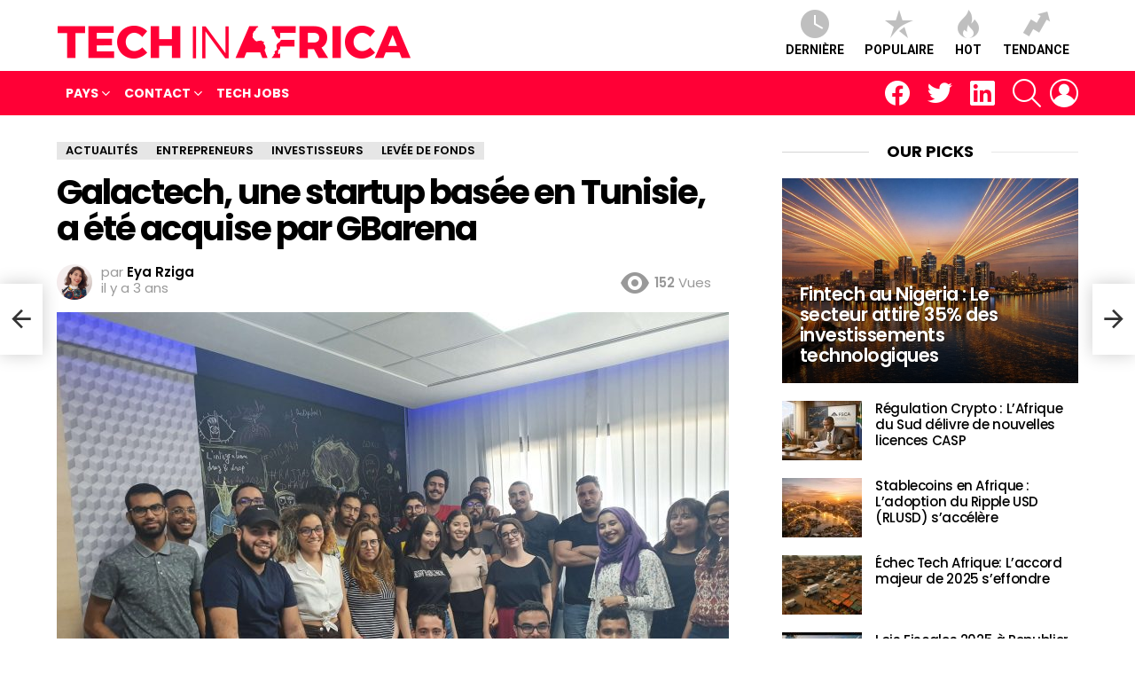

--- FILE ---
content_type: text/html; charset=UTF-8
request_url: https://www.techinafrica.fr/galactech-une-startup-basee-en-tunisie-a-ete-acquise-par-gbarena/
body_size: 27599
content:
	<!DOCTYPE html>
<!--[if IE 8]>
<html class="no-js g1-off-outside lt-ie10 lt-ie9" id="ie8" lang="fr-FR"><![endif]-->
<!--[if IE 9]>
<html class="no-js g1-off-outside lt-ie10" id="ie9" lang="fr-FR"><![endif]-->
<!--[if !IE]><!-->
<html class="no-js g1-off-outside" lang="fr-FR"><!--<![endif]-->
<head>
	<meta charset="UTF-8"/>
	<link rel="profile" href="https://gmpg.org/xfn/11"/>
	<link rel="pingback" href="https://www.techinafrica.fr/xmlrpc.php"/>

	<meta name='robots' content='index, follow, max-image-preview:large, max-snippet:-1, max-video-preview:-1' />
<script type="text/javascript" id="wpp-js" src="https://www.techinafrica.fr/wp-content/plugins/wordpress-popular-posts/assets/js/wpp.min.js?ver=7.1.0" data-sampling="0" data-sampling-rate="100" data-api-url="https://www.techinafrica.fr/wp-json/wordpress-popular-posts" data-post-id="22074" data-token="0f635c6459" data-lang="0" data-debug="0"></script>

<meta name="viewport" content="initial-scale=1.0, minimum-scale=1.0, height=device-height, width=device-width" />

	<!-- This site is optimized with the Yoast SEO plugin v23.3 - https://yoast.com/wordpress/plugins/seo/ -->
	<title>Galactech, une startup basée en Tunisie, a été acquise par GBarena</title>
	<link rel="canonical" href="https://www.techinafrica.fr/galactech-une-startup-basee-en-tunisie-a-ete-acquise-par-gbarena/" />
	<meta property="og:locale" content="fr_FR" />
	<meta property="og:type" content="article" />
	<meta property="og:title" content="Galactech, une startup basée en Tunisie, a été acquise par GBarena" />
	<meta property="og:description" content="Bien que la valeur de Galactech n&rsquo;ait pas été divulguée, celle de GBarena a été estimée à environ 45 millions de dollars. La plateforme d&rsquo;e-sport annonce qu&rsquo;elle compte plus de 650 000 utilisateurs dans 27 pays, dont l&rsquo;Arabie saoudite, l&rsquo;Égypte et les Émirats arabes unis. GBarena a été fondée par Samer Wagdy et Mustafa Zaza. [&hellip;] Plus" />
	<meta property="og:url" content="https://www.techinafrica.fr/galactech-une-startup-basee-en-tunisie-a-ete-acquise-par-gbarena/" />
	<meta property="og:site_name" content="Tech In Africa Français" />
	<meta property="article:publisher" content="http://www.facebook.com/techinafricanews" />
	<meta property="article:published_time" content="2023-01-19T18:41:59+00:00" />
	<meta property="article:modified_time" content="2023-01-19T18:44:31+00:00" />
	<meta property="og:image" content="https://www.techinafrica.fr/wp-content/uploads/2023/01/20200708_132610-1-1-scaled-1.jpg" />
	<meta property="og:image:width" content="2560" />
	<meta property="og:image:height" content="1920" />
	<meta property="og:image:type" content="image/jpeg" />
	<meta name="author" content="Eya Rziga" />
	<meta name="twitter:card" content="summary_large_image" />
	<meta name="twitter:creator" content="@eyarziga" />
	<meta name="twitter:site" content="@techinafrica" />
	<meta name="twitter:label1" content="Écrit par" />
	<meta name="twitter:data1" content="Eya Rziga" />
	<meta name="twitter:label2" content="Durée de lecture estimée" />
	<meta name="twitter:data2" content="2 minutes" />
	<script type="application/ld+json" class="yoast-schema-graph">{"@context":"https://schema.org","@graph":[{"@type":"WebPage","@id":"https://www.techinafrica.fr/galactech-une-startup-basee-en-tunisie-a-ete-acquise-par-gbarena/","url":"https://www.techinafrica.fr/galactech-une-startup-basee-en-tunisie-a-ete-acquise-par-gbarena/","name":"Galactech, une startup basée en Tunisie, a été acquise par GBarena","isPartOf":{"@id":"https://www.techinafrica.fr/#website"},"primaryImageOfPage":{"@id":"https://www.techinafrica.fr/galactech-une-startup-basee-en-tunisie-a-ete-acquise-par-gbarena/#primaryimage"},"image":{"@id":"https://www.techinafrica.fr/galactech-une-startup-basee-en-tunisie-a-ete-acquise-par-gbarena/#primaryimage"},"thumbnailUrl":"https://www.techinafrica.fr/wp-content/uploads/2023/01/20200708_132610-1-1-scaled-1.jpg","datePublished":"2023-01-19T18:41:59+00:00","dateModified":"2023-01-19T18:44:31+00:00","author":{"@id":"https://www.techinafrica.fr/#/schema/person/1ac5cfdcfc825f3a0c8d0be7dc97f855"},"breadcrumb":{"@id":"https://www.techinafrica.fr/galactech-une-startup-basee-en-tunisie-a-ete-acquise-par-gbarena/#breadcrumb"},"inLanguage":"fr-FR","potentialAction":[{"@type":"ReadAction","target":["https://www.techinafrica.fr/galactech-une-startup-basee-en-tunisie-a-ete-acquise-par-gbarena/"]}]},{"@type":"ImageObject","inLanguage":"fr-FR","@id":"https://www.techinafrica.fr/galactech-une-startup-basee-en-tunisie-a-ete-acquise-par-gbarena/#primaryimage","url":"https://www.techinafrica.fr/wp-content/uploads/2023/01/20200708_132610-1-1-scaled-1.jpg","contentUrl":"https://www.techinafrica.fr/wp-content/uploads/2023/01/20200708_132610-1-1-scaled-1.jpg","width":2560,"height":1920,"caption":"galactech"},{"@type":"BreadcrumbList","@id":"https://www.techinafrica.fr/galactech-une-startup-basee-en-tunisie-a-ete-acquise-par-gbarena/#breadcrumb","itemListElement":[{"@type":"ListItem","position":1,"name":"Home","item":"https://www.techinafrica.fr/"},{"@type":"ListItem","position":2,"name":"Galactech, une startup basée en Tunisie, a été acquise par GBarena"}]},{"@type":"WebSite","@id":"https://www.techinafrica.fr/#website","url":"https://www.techinafrica.fr/","name":"Tech In Africa Français","description":"Toute l&#039;actualité des startups en Afrique !","potentialAction":[{"@type":"SearchAction","target":{"@type":"EntryPoint","urlTemplate":"https://www.techinafrica.fr/?s={search_term_string}"},"query-input":"required name=search_term_string"}],"inLanguage":"fr-FR"},{"@type":"Person","@id":"https://www.techinafrica.fr/#/schema/person/1ac5cfdcfc825f3a0c8d0be7dc97f855","name":"Eya Rziga","image":{"@type":"ImageObject","inLanguage":"fr-FR","@id":"https://www.techinafrica.fr/#/schema/person/image/","url":"https://secure.gravatar.com/avatar/48ca6ba866c272e7d16c44d9ecd3a4a9?s=96&d=mm&r=g","contentUrl":"https://secure.gravatar.com/avatar/48ca6ba866c272e7d16c44d9ecd3a4a9?s=96&d=mm&r=g","caption":"Eya Rziga"},"description":"SEO Copywriter 🖋Fashion and Tech Journalist | PR | Content Creator ⌨ | Digital Marketer in permanent beta.","sameAs":["https://www.techinafrica.fr","@eyarziga","https://www.linkedin.com/in/eya-rziga","https://x.com/@eyarziga"],"url":"https://www.techinafrica.fr/author/eya/"}]}</script>
	<!-- / Yoast SEO plugin. -->


<meta name="news_keywords" content="galactech, gbarena, tunisie, technology, africa, startup, entrepreneur, south africa, ghana, nigeria, egypt, morocco, kenya, tanzania, senegal, uganda" />
<meta name="original-source" content="https://www.techinafrica.fr/galactech-une-startup-basee-en-tunisie-a-ete-acquise-par-gbarena/" />
<link rel='dns-prefetch' href='//cdn.gravitec.net' />
<link rel='dns-prefetch' href='//fonts.googleapis.com' />
<link rel='preconnect' href='https://fonts.gstatic.com' />
<link rel="alternate" type="application/rss+xml" title="Tech In Africa Français &raquo; Flux" href="https://www.techinafrica.fr/feed/" />
<link rel="alternate" type="application/rss+xml" title="Tech In Africa Français &raquo; Flux des commentaires" href="https://www.techinafrica.fr/comments/feed/" />
<link rel="alternate" type="application/rss+xml" title="Tech In Africa Français &raquo; Galactech, une startup basée en Tunisie, a été acquise par GBarena Flux des commentaires" href="https://www.techinafrica.fr/galactech-une-startup-basee-en-tunisie-a-ete-acquise-par-gbarena/feed/" />
<script type="text/javascript">
/* <![CDATA[ */
window._wpemojiSettings = {"baseUrl":"https:\/\/s.w.org\/images\/core\/emoji\/15.0.3\/72x72\/","ext":".png","svgUrl":"https:\/\/s.w.org\/images\/core\/emoji\/15.0.3\/svg\/","svgExt":".svg","source":{"concatemoji":"https:\/\/www.techinafrica.fr\/wp-includes\/js\/wp-emoji-release.min.js?ver=6.6.2"}};
/*! This file is auto-generated */
!function(i,n){var o,s,e;function c(e){try{var t={supportTests:e,timestamp:(new Date).valueOf()};sessionStorage.setItem(o,JSON.stringify(t))}catch(e){}}function p(e,t,n){e.clearRect(0,0,e.canvas.width,e.canvas.height),e.fillText(t,0,0);var t=new Uint32Array(e.getImageData(0,0,e.canvas.width,e.canvas.height).data),r=(e.clearRect(0,0,e.canvas.width,e.canvas.height),e.fillText(n,0,0),new Uint32Array(e.getImageData(0,0,e.canvas.width,e.canvas.height).data));return t.every(function(e,t){return e===r[t]})}function u(e,t,n){switch(t){case"flag":return n(e,"\ud83c\udff3\ufe0f\u200d\u26a7\ufe0f","\ud83c\udff3\ufe0f\u200b\u26a7\ufe0f")?!1:!n(e,"\ud83c\uddfa\ud83c\uddf3","\ud83c\uddfa\u200b\ud83c\uddf3")&&!n(e,"\ud83c\udff4\udb40\udc67\udb40\udc62\udb40\udc65\udb40\udc6e\udb40\udc67\udb40\udc7f","\ud83c\udff4\u200b\udb40\udc67\u200b\udb40\udc62\u200b\udb40\udc65\u200b\udb40\udc6e\u200b\udb40\udc67\u200b\udb40\udc7f");case"emoji":return!n(e,"\ud83d\udc26\u200d\u2b1b","\ud83d\udc26\u200b\u2b1b")}return!1}function f(e,t,n){var r="undefined"!=typeof WorkerGlobalScope&&self instanceof WorkerGlobalScope?new OffscreenCanvas(300,150):i.createElement("canvas"),a=r.getContext("2d",{willReadFrequently:!0}),o=(a.textBaseline="top",a.font="600 32px Arial",{});return e.forEach(function(e){o[e]=t(a,e,n)}),o}function t(e){var t=i.createElement("script");t.src=e,t.defer=!0,i.head.appendChild(t)}"undefined"!=typeof Promise&&(o="wpEmojiSettingsSupports",s=["flag","emoji"],n.supports={everything:!0,everythingExceptFlag:!0},e=new Promise(function(e){i.addEventListener("DOMContentLoaded",e,{once:!0})}),new Promise(function(t){var n=function(){try{var e=JSON.parse(sessionStorage.getItem(o));if("object"==typeof e&&"number"==typeof e.timestamp&&(new Date).valueOf()<e.timestamp+604800&&"object"==typeof e.supportTests)return e.supportTests}catch(e){}return null}();if(!n){if("undefined"!=typeof Worker&&"undefined"!=typeof OffscreenCanvas&&"undefined"!=typeof URL&&URL.createObjectURL&&"undefined"!=typeof Blob)try{var e="postMessage("+f.toString()+"("+[JSON.stringify(s),u.toString(),p.toString()].join(",")+"));",r=new Blob([e],{type:"text/javascript"}),a=new Worker(URL.createObjectURL(r),{name:"wpTestEmojiSupports"});return void(a.onmessage=function(e){c(n=e.data),a.terminate(),t(n)})}catch(e){}c(n=f(s,u,p))}t(n)}).then(function(e){for(var t in e)n.supports[t]=e[t],n.supports.everything=n.supports.everything&&n.supports[t],"flag"!==t&&(n.supports.everythingExceptFlag=n.supports.everythingExceptFlag&&n.supports[t]);n.supports.everythingExceptFlag=n.supports.everythingExceptFlag&&!n.supports.flag,n.DOMReady=!1,n.readyCallback=function(){n.DOMReady=!0}}).then(function(){return e}).then(function(){var e;n.supports.everything||(n.readyCallback(),(e=n.source||{}).concatemoji?t(e.concatemoji):e.wpemoji&&e.twemoji&&(t(e.twemoji),t(e.wpemoji)))}))}((window,document),window._wpemojiSettings);
/* ]]> */
</script>

<style id='wp-emoji-styles-inline-css' type='text/css'>

	img.wp-smiley, img.emoji {
		display: inline !important;
		border: none !important;
		box-shadow: none !important;
		height: 1em !important;
		width: 1em !important;
		margin: 0 0.07em !important;
		vertical-align: -0.1em !important;
		background: none !important;
		padding: 0 !important;
	}
</style>
<style id='classic-theme-styles-inline-css' type='text/css'>
/*! This file is auto-generated */
.wp-block-button__link{color:#fff;background-color:#32373c;border-radius:9999px;box-shadow:none;text-decoration:none;padding:calc(.667em + 2px) calc(1.333em + 2px);font-size:1.125em}.wp-block-file__button{background:#32373c;color:#fff;text-decoration:none}
</style>
<style id='global-styles-inline-css' type='text/css'>
:root{--wp--preset--aspect-ratio--square: 1;--wp--preset--aspect-ratio--4-3: 4/3;--wp--preset--aspect-ratio--3-4: 3/4;--wp--preset--aspect-ratio--3-2: 3/2;--wp--preset--aspect-ratio--2-3: 2/3;--wp--preset--aspect-ratio--16-9: 16/9;--wp--preset--aspect-ratio--9-16: 9/16;--wp--preset--color--black: #000000;--wp--preset--color--cyan-bluish-gray: #abb8c3;--wp--preset--color--white: #ffffff;--wp--preset--color--pale-pink: #f78da7;--wp--preset--color--vivid-red: #cf2e2e;--wp--preset--color--luminous-vivid-orange: #ff6900;--wp--preset--color--luminous-vivid-amber: #fcb900;--wp--preset--color--light-green-cyan: #7bdcb5;--wp--preset--color--vivid-green-cyan: #00d084;--wp--preset--color--pale-cyan-blue: #8ed1fc;--wp--preset--color--vivid-cyan-blue: #0693e3;--wp--preset--color--vivid-purple: #9b51e0;--wp--preset--gradient--vivid-cyan-blue-to-vivid-purple: linear-gradient(135deg,rgba(6,147,227,1) 0%,rgb(155,81,224) 100%);--wp--preset--gradient--light-green-cyan-to-vivid-green-cyan: linear-gradient(135deg,rgb(122,220,180) 0%,rgb(0,208,130) 100%);--wp--preset--gradient--luminous-vivid-amber-to-luminous-vivid-orange: linear-gradient(135deg,rgba(252,185,0,1) 0%,rgba(255,105,0,1) 100%);--wp--preset--gradient--luminous-vivid-orange-to-vivid-red: linear-gradient(135deg,rgba(255,105,0,1) 0%,rgb(207,46,46) 100%);--wp--preset--gradient--very-light-gray-to-cyan-bluish-gray: linear-gradient(135deg,rgb(238,238,238) 0%,rgb(169,184,195) 100%);--wp--preset--gradient--cool-to-warm-spectrum: linear-gradient(135deg,rgb(74,234,220) 0%,rgb(151,120,209) 20%,rgb(207,42,186) 40%,rgb(238,44,130) 60%,rgb(251,105,98) 80%,rgb(254,248,76) 100%);--wp--preset--gradient--blush-light-purple: linear-gradient(135deg,rgb(255,206,236) 0%,rgb(152,150,240) 100%);--wp--preset--gradient--blush-bordeaux: linear-gradient(135deg,rgb(254,205,165) 0%,rgb(254,45,45) 50%,rgb(107,0,62) 100%);--wp--preset--gradient--luminous-dusk: linear-gradient(135deg,rgb(255,203,112) 0%,rgb(199,81,192) 50%,rgb(65,88,208) 100%);--wp--preset--gradient--pale-ocean: linear-gradient(135deg,rgb(255,245,203) 0%,rgb(182,227,212) 50%,rgb(51,167,181) 100%);--wp--preset--gradient--electric-grass: linear-gradient(135deg,rgb(202,248,128) 0%,rgb(113,206,126) 100%);--wp--preset--gradient--midnight: linear-gradient(135deg,rgb(2,3,129) 0%,rgb(40,116,252) 100%);--wp--preset--font-size--small: 13px;--wp--preset--font-size--medium: 20px;--wp--preset--font-size--large: 36px;--wp--preset--font-size--x-large: 42px;--wp--preset--spacing--20: 0.44rem;--wp--preset--spacing--30: 0.67rem;--wp--preset--spacing--40: 1rem;--wp--preset--spacing--50: 1.5rem;--wp--preset--spacing--60: 2.25rem;--wp--preset--spacing--70: 3.38rem;--wp--preset--spacing--80: 5.06rem;--wp--preset--shadow--natural: 6px 6px 9px rgba(0, 0, 0, 0.2);--wp--preset--shadow--deep: 12px 12px 50px rgba(0, 0, 0, 0.4);--wp--preset--shadow--sharp: 6px 6px 0px rgba(0, 0, 0, 0.2);--wp--preset--shadow--outlined: 6px 6px 0px -3px rgba(255, 255, 255, 1), 6px 6px rgba(0, 0, 0, 1);--wp--preset--shadow--crisp: 6px 6px 0px rgba(0, 0, 0, 1);}:where(.is-layout-flex){gap: 0.5em;}:where(.is-layout-grid){gap: 0.5em;}body .is-layout-flex{display: flex;}.is-layout-flex{flex-wrap: wrap;align-items: center;}.is-layout-flex > :is(*, div){margin: 0;}body .is-layout-grid{display: grid;}.is-layout-grid > :is(*, div){margin: 0;}:where(.wp-block-columns.is-layout-flex){gap: 2em;}:where(.wp-block-columns.is-layout-grid){gap: 2em;}:where(.wp-block-post-template.is-layout-flex){gap: 1.25em;}:where(.wp-block-post-template.is-layout-grid){gap: 1.25em;}.has-black-color{color: var(--wp--preset--color--black) !important;}.has-cyan-bluish-gray-color{color: var(--wp--preset--color--cyan-bluish-gray) !important;}.has-white-color{color: var(--wp--preset--color--white) !important;}.has-pale-pink-color{color: var(--wp--preset--color--pale-pink) !important;}.has-vivid-red-color{color: var(--wp--preset--color--vivid-red) !important;}.has-luminous-vivid-orange-color{color: var(--wp--preset--color--luminous-vivid-orange) !important;}.has-luminous-vivid-amber-color{color: var(--wp--preset--color--luminous-vivid-amber) !important;}.has-light-green-cyan-color{color: var(--wp--preset--color--light-green-cyan) !important;}.has-vivid-green-cyan-color{color: var(--wp--preset--color--vivid-green-cyan) !important;}.has-pale-cyan-blue-color{color: var(--wp--preset--color--pale-cyan-blue) !important;}.has-vivid-cyan-blue-color{color: var(--wp--preset--color--vivid-cyan-blue) !important;}.has-vivid-purple-color{color: var(--wp--preset--color--vivid-purple) !important;}.has-black-background-color{background-color: var(--wp--preset--color--black) !important;}.has-cyan-bluish-gray-background-color{background-color: var(--wp--preset--color--cyan-bluish-gray) !important;}.has-white-background-color{background-color: var(--wp--preset--color--white) !important;}.has-pale-pink-background-color{background-color: var(--wp--preset--color--pale-pink) !important;}.has-vivid-red-background-color{background-color: var(--wp--preset--color--vivid-red) !important;}.has-luminous-vivid-orange-background-color{background-color: var(--wp--preset--color--luminous-vivid-orange) !important;}.has-luminous-vivid-amber-background-color{background-color: var(--wp--preset--color--luminous-vivid-amber) !important;}.has-light-green-cyan-background-color{background-color: var(--wp--preset--color--light-green-cyan) !important;}.has-vivid-green-cyan-background-color{background-color: var(--wp--preset--color--vivid-green-cyan) !important;}.has-pale-cyan-blue-background-color{background-color: var(--wp--preset--color--pale-cyan-blue) !important;}.has-vivid-cyan-blue-background-color{background-color: var(--wp--preset--color--vivid-cyan-blue) !important;}.has-vivid-purple-background-color{background-color: var(--wp--preset--color--vivid-purple) !important;}.has-black-border-color{border-color: var(--wp--preset--color--black) !important;}.has-cyan-bluish-gray-border-color{border-color: var(--wp--preset--color--cyan-bluish-gray) !important;}.has-white-border-color{border-color: var(--wp--preset--color--white) !important;}.has-pale-pink-border-color{border-color: var(--wp--preset--color--pale-pink) !important;}.has-vivid-red-border-color{border-color: var(--wp--preset--color--vivid-red) !important;}.has-luminous-vivid-orange-border-color{border-color: var(--wp--preset--color--luminous-vivid-orange) !important;}.has-luminous-vivid-amber-border-color{border-color: var(--wp--preset--color--luminous-vivid-amber) !important;}.has-light-green-cyan-border-color{border-color: var(--wp--preset--color--light-green-cyan) !important;}.has-vivid-green-cyan-border-color{border-color: var(--wp--preset--color--vivid-green-cyan) !important;}.has-pale-cyan-blue-border-color{border-color: var(--wp--preset--color--pale-cyan-blue) !important;}.has-vivid-cyan-blue-border-color{border-color: var(--wp--preset--color--vivid-cyan-blue) !important;}.has-vivid-purple-border-color{border-color: var(--wp--preset--color--vivid-purple) !important;}.has-vivid-cyan-blue-to-vivid-purple-gradient-background{background: var(--wp--preset--gradient--vivid-cyan-blue-to-vivid-purple) !important;}.has-light-green-cyan-to-vivid-green-cyan-gradient-background{background: var(--wp--preset--gradient--light-green-cyan-to-vivid-green-cyan) !important;}.has-luminous-vivid-amber-to-luminous-vivid-orange-gradient-background{background: var(--wp--preset--gradient--luminous-vivid-amber-to-luminous-vivid-orange) !important;}.has-luminous-vivid-orange-to-vivid-red-gradient-background{background: var(--wp--preset--gradient--luminous-vivid-orange-to-vivid-red) !important;}.has-very-light-gray-to-cyan-bluish-gray-gradient-background{background: var(--wp--preset--gradient--very-light-gray-to-cyan-bluish-gray) !important;}.has-cool-to-warm-spectrum-gradient-background{background: var(--wp--preset--gradient--cool-to-warm-spectrum) !important;}.has-blush-light-purple-gradient-background{background: var(--wp--preset--gradient--blush-light-purple) !important;}.has-blush-bordeaux-gradient-background{background: var(--wp--preset--gradient--blush-bordeaux) !important;}.has-luminous-dusk-gradient-background{background: var(--wp--preset--gradient--luminous-dusk) !important;}.has-pale-ocean-gradient-background{background: var(--wp--preset--gradient--pale-ocean) !important;}.has-electric-grass-gradient-background{background: var(--wp--preset--gradient--electric-grass) !important;}.has-midnight-gradient-background{background: var(--wp--preset--gradient--midnight) !important;}.has-small-font-size{font-size: var(--wp--preset--font-size--small) !important;}.has-medium-font-size{font-size: var(--wp--preset--font-size--medium) !important;}.has-large-font-size{font-size: var(--wp--preset--font-size--large) !important;}.has-x-large-font-size{font-size: var(--wp--preset--font-size--x-large) !important;}
:where(.wp-block-post-template.is-layout-flex){gap: 1.25em;}:where(.wp-block-post-template.is-layout-grid){gap: 1.25em;}
:where(.wp-block-columns.is-layout-flex){gap: 2em;}:where(.wp-block-columns.is-layout-grid){gap: 2em;}
:root :where(.wp-block-pullquote){font-size: 1.5em;line-height: 1.6;}
</style>
<link rel='stylesheet' id='formcraft-common-css' href='https://www.techinafrica.fr/wp-content/plugins/formcraft3/dist/formcraft-common.css?ver=3.9.10' type='text/css' media='all' />
<link rel='stylesheet' id='formcraft-form-css' href='https://www.techinafrica.fr/wp-content/plugins/formcraft3/dist/form.css?ver=3.9.10' type='text/css' media='all' />
<link rel='stylesheet' id='mace-lazy-load-youtube-css' href='https://www.techinafrica.fr/wp-content/plugins/media-ace/includes/lazy-load/assets/css/youtube.min.css?ver=1.4.13' type='text/css' media='all' />
<link rel='stylesheet' id='mace-gallery-css' href='https://www.techinafrica.fr/wp-content/plugins/media-ace/includes/gallery/css/gallery.min.css?ver=6.6.2' type='text/css' media='all' />
<link rel='stylesheet' id='jquery-magnific-popup-css' href='https://www.techinafrica.fr/wp-content/plugins/snax/assets/js/jquery.magnific-popup/magnific-popup.css?ver=6.6.2' type='text/css' media='all' />
<link rel='stylesheet' id='snax-css' href='https://www.techinafrica.fr/wp-content/plugins/snax/css/snax.min.css?ver=1.94' type='text/css' media='all' />
<link rel='stylesheet' id='wordpress-popular-posts-css-css' href='https://www.techinafrica.fr/wp-content/plugins/wordpress-popular-posts/assets/css/wpp.css?ver=7.1.0' type='text/css' media='all' />
<link rel='stylesheet' id='g1-main-css' href='https://www.techinafrica.fr/wp-content/themes/bimber/css/9.2.5/styles/original/all-light.min.css?ver=9.2.5' type='text/css' media='all' />
<link rel='stylesheet' id='bimber-single-css' href='https://www.techinafrica.fr/wp-content/themes/bimber/css/9.2.5/styles/original/single-light.min.css?ver=9.2.5' type='text/css' media='all' />
<link rel='stylesheet' id='bimber-comments-css' href='https://www.techinafrica.fr/wp-content/themes/bimber/css/9.2.5/styles/original/comments-light.min.css?ver=9.2.5' type='text/css' media='all' />
<link rel='stylesheet' id='bimber-google-fonts-css' href='//fonts.googleapis.com/css?family=Roboto%3A400%2C300%2C500%2C600%2C700%2C900%7CPoppins%3A400%2C300%2C500%2C600%2C700&#038;subset=latin%2Clatin-ext&#038;display=swap&#038;ver=9.2.5' type='text/css' media='all' />
<link rel='stylesheet' id='bimber-dynamic-style-css' href='https://www.techinafrica.fr/wp-content/uploads/dynamic-style-1747574671.css' type='text/css' media='all' />
<link rel='stylesheet' id='bimber-style-css' href='https://www.techinafrica.fr/wp-content/themes/bimber-child-theme/style.css?ver=6.6.2' type='text/css' media='all' />
<link rel='stylesheet' id='bimber-snax-extra-css' href='https://www.techinafrica.fr/wp-content/themes/bimber/css/9.2.5/styles/original/snax-extra-light.min.css?ver=9.2.5' type='text/css' media='all' />
<link rel='stylesheet' id='bimber-vc-css' href='https://www.techinafrica.fr/wp-content/themes/bimber/css/9.2.5/styles/original/vc-light.min.css?ver=9.2.5' type='text/css' media='all' />
<link rel='stylesheet' id='bimber-mashshare-css' href='https://www.techinafrica.fr/wp-content/themes/bimber/css/9.2.5/styles/original/mashshare-light.min.css?ver=9.2.5' type='text/css' media='all' />
<script type="text/javascript" src="https://www.techinafrica.fr/wp-includes/js/jquery/jquery.min.js?ver=3.7.1" id="jquery-core-js"></script>
<script type="text/javascript" src="https://www.techinafrica.fr/wp-includes/js/jquery/jquery-migrate.min.js?ver=3.4.1" id="jquery-migrate-js"></script>
<script type="text/javascript" src="https://www.techinafrica.fr/wp-content/themes/bimber/js/modernizr/modernizr-custom.min.js?ver=3.3.0" id="modernizr-js"></script>
<script type="text/javascript" src="https://cdn.gravitec.net/storage/facdb48f8f343634264cf6f78ec6f999/client.js?service=wp&amp;wpath=https%3A%2F%2Fwww.techinafrica.fr%2Fwp-content%2Fplugins%2Fgravitec-net-web-push-notifications%2F%2Fsdk_files%2Fsw.php&amp;ver=2.9.16" id="gravitecnet-js"></script>
<script></script><link rel="https://api.w.org/" href="https://www.techinafrica.fr/wp-json/" /><link rel="alternate" title="JSON" type="application/json" href="https://www.techinafrica.fr/wp-json/wp/v2/posts/22074" /><link rel="EditURI" type="application/rsd+xml" title="RSD" href="https://www.techinafrica.fr/xmlrpc.php?rsd" />
<link rel='shortlink' href='https://www.techinafrica.fr/?p=22074' />
<link rel="alternate" title="oEmbed (JSON)" type="application/json+oembed" href="https://www.techinafrica.fr/wp-json/oembed/1.0/embed?url=https%3A%2F%2Fwww.techinafrica.fr%2Fgalactech-une-startup-basee-en-tunisie-a-ete-acquise-par-gbarena%2F" />
<link rel="alternate" title="oEmbed (XML)" type="text/xml+oembed" href="https://www.techinafrica.fr/wp-json/oembed/1.0/embed?url=https%3A%2F%2Fwww.techinafrica.fr%2Fgalactech-une-startup-basee-en-tunisie-a-ete-acquise-par-gbarena%2F&#038;format=xml" />
			<meta property="fb:pages" content="107784219593724" />
							<meta property="ia:markup_url" content="https://www.techinafrica.fr/galactech-une-startup-basee-en-tunisie-a-ete-acquise-par-gbarena/?ia_markup=1" />
				<style type="text/css">
.feedzy-rss-link-icon:after {
	content: url("https://www.techinafrica.fr/wp-content/plugins/feedzy-rss-feeds/img/external-link.png");
	margin-left: 3px;
}
</style>
		<link rel="preload" href="https://www.techinafrica.fr/wp-content/plugins/g1-socials/css/iconfont/fonts/g1-socials.woff" as="font" type="font/woff" crossorigin="anonymous">
		<!-- GA Google Analytics @ https://m0n.co/ga -->
		<script type="text/javascript">
			var _gaq = _gaq || [];
			_gaq.push(['_setAccount', 'UA-72205434-1']);
			_gaq.push(['_trackPageview']);
			(function() {
				var ga = document.createElement('script'); ga.type = 'text/javascript'; ga.async = true;
				ga.src = ('https:' == document.location.protocol ? 'https://' : 'http://') + 'stats.g.doubleclick.net/dc.js';
				var s = document.getElementsByTagName('script')[0]; s.parentNode.insertBefore(ga, s);
			})();
		</script>

		<style>
		.lazyload, .lazyloading {
			opacity: 0;
		}
		.lazyloaded {
			opacity: 1;
		}
		.lazyload,
		.lazyloading,
		.lazyloaded {
			transition: opacity 0.175s ease-in-out;
		}

		iframe.lazyloading {
			opacity: 1;
			transition: opacity 0.375s ease-in-out;
			background: #f2f2f2 no-repeat center;
		}
		iframe.lazyloaded {
			opacity: 1;
		}
	</style>
	<link rel="preload" href="https://www.techinafrica.fr/wp-content/plugins/snax/css/snaxicon/fonts/snaxicon.woff" as="font" type="font/woff" crossorigin="anonymous">            <style id="wpp-loading-animation-styles">@-webkit-keyframes bgslide{from{background-position-x:0}to{background-position-x:-200%}}@keyframes bgslide{from{background-position-x:0}to{background-position-x:-200%}}.wpp-widget-block-placeholder,.wpp-shortcode-placeholder{margin:0 auto;width:60px;height:3px;background:#dd3737;background:linear-gradient(90deg,#dd3737 0%,#571313 10%,#dd3737 100%);background-size:200% auto;border-radius:3px;-webkit-animation:bgslide 1s infinite linear;animation:bgslide 1s infinite linear}</style>
            	<style>
	@font-face {
		font-family: "bimber";
							src:url("https://www.techinafrica.fr/wp-content/themes/bimber/css/9.2.5/bimber/fonts/bimber.eot");
			src:url("https://www.techinafrica.fr/wp-content/themes/bimber/css/9.2.5/bimber/fonts/bimber.eot?#iefix") format("embedded-opentype"),
			url("https://www.techinafrica.fr/wp-content/themes/bimber/css/9.2.5/bimber/fonts/bimber.woff") format("woff"),
			url("https://www.techinafrica.fr/wp-content/themes/bimber/css/9.2.5/bimber/fonts/bimber.ttf") format("truetype"),
			url("https://www.techinafrica.fr/wp-content/themes/bimber/css/9.2.5/bimber/fonts/bimber.svg#bimber") format("svg");
				font-weight: normal;
		font-style: normal;
		font-display: block;
	}
	</style>
	<meta name="generator" content="Powered by WPBakery Page Builder - drag and drop page builder for WordPress."/>
<link rel="icon" href="https://www.techinafrica.fr/wp-content/uploads/2017/11/cropped-icon-tech-africa-32x32.png" sizes="32x32" />
<link rel="icon" href="https://www.techinafrica.fr/wp-content/uploads/2017/11/cropped-icon-tech-africa-192x192.png" sizes="192x192" />
<link rel="apple-touch-icon" href="https://www.techinafrica.fr/wp-content/uploads/2017/11/cropped-icon-tech-africa-180x180.png" />
<meta name="msapplication-TileImage" content="https://www.techinafrica.fr/wp-content/uploads/2017/11/cropped-icon-tech-africa-270x270.png" />
	<script>if("undefined"!=typeof localStorage){var nsfwItemId=document.getElementsByName("g1:nsfw-item-id");nsfwItemId=nsfwItemId.length>0?nsfwItemId[0].getAttribute("content"):"g1_nsfw_off",window.g1SwitchNSFW=function(e){e?(localStorage.setItem(nsfwItemId,1),document.documentElement.classList.add("g1-nsfw-off")):(localStorage.removeItem(nsfwItemId),document.documentElement.classList.remove("g1-nsfw-off"))};try{var nsfwmode=localStorage.getItem(nsfwItemId);window.g1SwitchNSFW(nsfwmode)}catch(e){}}</script>
			<style type="text/css" id="wp-custom-css">
			.g1-featured-row {
    margin-bottom: 0px;
    border-width: 0 0 0px;
}
/* ad space */
li.g1-collection-item.g1-collection-item-1of3.g1-injected-unit {
    display: none;
}
.g1-footer-text {
    width: 100%;
		text-align:center;
}
.g1-footer-stamp-icon {
    margin-bottom: 20px;
}

.a2a_svg {
	padding:4px !important;
}
.addtoany_list a:not(.addtoany_special_service)>span {
	border-radius: 0px !important;
}
.addtoany_list a {
	padding: 0px 2px;
}
.a2a_vertical_style a {
	display: inline-block !important;
}
.a2a_kit.a2a_kit_size_32.a2a_floating_style.a2a_vertical_style {
    top: 0px !important;
    width: 100% !important;
}		</style>
		<noscript><style> .wpb_animate_when_almost_visible { opacity: 1; }</style></noscript><style id="wpforms-css-vars-root">
				:root {
					--wpforms-field-border-radius: 3px;
--wpforms-field-border-style: solid;
--wpforms-field-border-size: 1px;
--wpforms-field-background-color: #ffffff;
--wpforms-field-border-color: rgba( 0, 0, 0, 0.25 );
--wpforms-field-border-color-spare: rgba( 0, 0, 0, 0.25 );
--wpforms-field-text-color: rgba( 0, 0, 0, 0.7 );
--wpforms-field-menu-color: #ffffff;
--wpforms-label-color: rgba( 0, 0, 0, 0.85 );
--wpforms-label-sublabel-color: rgba( 0, 0, 0, 0.55 );
--wpforms-label-error-color: #d63637;
--wpforms-button-border-radius: 3px;
--wpforms-button-border-style: none;
--wpforms-button-border-size: 1px;
--wpforms-button-background-color: #066aab;
--wpforms-button-border-color: #066aab;
--wpforms-button-text-color: #ffffff;
--wpforms-page-break-color: #066aab;
--wpforms-background-image: none;
--wpforms-background-position: center center;
--wpforms-background-repeat: no-repeat;
--wpforms-background-size: cover;
--wpforms-background-width: 100px;
--wpforms-background-height: 100px;
--wpforms-background-color: rgba( 0, 0, 0, 0 );
--wpforms-background-url: none;
--wpforms-container-padding: 0px;
--wpforms-container-border-style: none;
--wpforms-container-border-width: 1px;
--wpforms-container-border-color: #000000;
--wpforms-container-border-radius: 3px;
--wpforms-field-size-input-height: 43px;
--wpforms-field-size-input-spacing: 15px;
--wpforms-field-size-font-size: 16px;
--wpforms-field-size-line-height: 19px;
--wpforms-field-size-padding-h: 14px;
--wpforms-field-size-checkbox-size: 16px;
--wpforms-field-size-sublabel-spacing: 5px;
--wpforms-field-size-icon-size: 1;
--wpforms-label-size-font-size: 16px;
--wpforms-label-size-line-height: 19px;
--wpforms-label-size-sublabel-font-size: 14px;
--wpforms-label-size-sublabel-line-height: 17px;
--wpforms-button-size-font-size: 17px;
--wpforms-button-size-height: 41px;
--wpforms-button-size-padding-h: 15px;
--wpforms-button-size-margin-top: 10px;
--wpforms-container-shadow-size-box-shadow: none;

				}
			</style></head>

<body data-rsssl=1 class="post-template-default single single-post postid-22074 single-format-standard wp-embed-responsive snax-hoverable g1-layout-stretched g1-hoverable g1-has-mobile-logo g1-sidebar-normal wpb-js-composer js-comp-ver-7.9 vc_responsive" itemscope="" itemtype="http://schema.org/WebPage" >

<div class="g1-body-inner">

	<div id="page">
		

		

					<div class="g1-row g1-row-layout-page g1-hb-row g1-hb-row-normal g1-hb-row-a g1-hb-row-1 g1-hb-boxed g1-hb-sticky-off g1-hb-shadow-off">
			<div class="g1-row-inner">
				<div class="g1-column g1-dropable">
											<div class="g1-bin-1 g1-bin-grow-off">
							<div class="g1-bin g1-bin-align-left">
																	<!-- BEGIN .g1-secondary-nav -->
<!-- END .g1-secondary-nav -->
															</div>
						</div>
											<div class="g1-bin-2 g1-bin-grow-off">
							<div class="g1-bin g1-bin-align-center">
															</div>
						</div>
											<div class="g1-bin-3 g1-bin-grow-off">
							<div class="g1-bin g1-bin-align-right">
															</div>
						</div>
									</div>
			</div>
			<div class="g1-row-background"></div>
		</div>
			<div class="g1-row g1-row-layout-page g1-hb-row g1-hb-row-normal g1-hb-row-b g1-hb-row-2 g1-hb-boxed g1-hb-sticky-off g1-hb-shadow-off">
			<div class="g1-row-inner">
				<div class="g1-column g1-dropable">
											<div class="g1-bin-1 g1-bin-grow-off">
							<div class="g1-bin g1-bin-align-left">
																	<div class="g1-id g1-id-desktop">
			<p class="g1-mega g1-mega-1st site-title">
	
			<a class="g1-logo-wrapper"
			   href="https://www.techinafrica.fr/" rel="home">
									<picture class="g1-logo g1-logo-default">
						<source media="(min-width: 1025px)" srcset="https://www.techinafrica.com/wp-content/uploads/2017/11/logo-tech-startups-africa-retina-1.png 2x,https://www.techinafrica.com/wp-content/uploads/2017/11/logo-tech-startups-africa-1.png 1x">
						<source media="(max-width: 1024px)" srcset="data:image/svg+xml,%3Csvg%20xmlns%3D%27http%3A%2F%2Fwww.w3.org%2F2000%2Fsvg%27%20viewBox%3D%270%200%20400%2050%27%2F%3E">
						<img
							src="https://www.techinafrica.com/wp-content/uploads/2017/11/logo-tech-startups-africa-1.png"
							width="400"
							height="50"
							alt="Tech In Africa Français" />
					</picture>

												</a>

			</p>
	
            <script>
            try {
                if ( localStorage.getItem(skinItemId ) ) {
                    var _g1;
                    _g1 = document.getElementById('g1-logo-inverted-img');
                    _g1.classList.remove('lazyload');
                    _g1.setAttribute('src', _g1.getAttribute('data-src') );

                    _g1 = document.getElementById('g1-logo-inverted-source');
                    _g1.setAttribute('srcset', _g1.getAttribute('data-srcset'));
                }
            } catch(e) {}
        </script>
    
	</div>															</div>
						</div>
											<div class="g1-bin-2 g1-bin-grow-off">
							<div class="g1-bin g1-bin-align-center">
															</div>
						</div>
											<div class="g1-bin-3 g1-bin-grow-off">
							<div class="g1-bin g1-bin-align-right">
																		<nav class="g1-quick-nav g1-quick-nav-short">
		<ul class="g1-quick-nav-menu">
															<li class="menu-item menu-item-type-g1-latest ">
						<a href="https://www.techinafrica.fr">
							<span class="entry-flag entry-flag-latest"></span>
							Dernière						</a>
					</li>
													<li class="menu-item menu-item-type-g1-popular ">
						<a href="https://www.techinafrica.fr/popular/">
							<span class="entry-flag entry-flag-popular"></span>
							Populaire						</a>
					</li>
													<li class="menu-item menu-item-type-g1-hot ">
						<a href="https://www.techinafrica.fr/hot/">
							<span class="entry-flag entry-flag-hot"></span>
							Hot						</a>
					</li>
													<li class="menu-item menu-item-type-g1-trending ">
						<a href="https://www.techinafrica.fr/trending/">
							<span class="entry-flag entry-flag-trending"></span>
							Tendance						</a>
					</li>
									</ul>
	</nav>
															</div>
						</div>
									</div>
			</div>
			<div class="g1-row-background"></div>
		</div>
			<div class="g1-row g1-row-layout-page g1-hb-row g1-hb-row-normal g1-hb-row-c g1-hb-row-3 g1-hb-boxed g1-hb-sticky-off g1-hb-shadow-off">
			<div class="g1-row-inner">
				<div class="g1-column g1-dropable">
											<div class="g1-bin-1 g1-bin-grow-off">
							<div class="g1-bin g1-bin-align-left">
																	<!-- BEGIN .g1-primary-nav -->
<nav id="g1-primary-nav" class="g1-primary-nav"><ul id="g1-primary-nav-menu" class="g1-primary-nav-menu g1-menu-h"><li id="menu-item-1163" class="menu-item menu-item-type-custom menu-item-object-custom menu-item-has-children menu-item-g1-standard menu-item-1163"><a href="#">Pays</a>
<ul class="sub-menu">
	<li id="menu-item-1153" class="menu-item menu-item-type-taxonomy menu-item-object-post_tag menu-item-1153"><a href="https://www.techinafrica.fr/tag/algeria/">Algeria</a></li>
	<li id="menu-item-1154" class="menu-item menu-item-type-taxonomy menu-item-object-post_tag menu-item-1154"><a href="https://www.techinafrica.fr/tag/angola/">Angola</a></li>
	<li id="menu-item-1155" class="menu-item menu-item-type-taxonomy menu-item-object-post_tag menu-item-1155"><a href="https://www.techinafrica.fr/tag/arab-gulf/">Arab Gulf</a></li>
	<li id="menu-item-1518" class="menu-item menu-item-type-taxonomy menu-item-object-post_tag menu-item-1518"><a href="https://www.techinafrica.fr/tag/botswana/">Botswana</a></li>
	<li id="menu-item-1159" class="menu-item menu-item-type-taxonomy menu-item-object-post_tag menu-item-1159"><a href="https://www.techinafrica.fr/tag/congo/">Congo</a></li>
	<li id="menu-item-1519" class="menu-item menu-item-type-taxonomy menu-item-object-post_tag menu-item-1519"><a href="https://www.techinafrica.fr/tag/democratic-republic-of-congo/">Democratic Republic of Congo</a></li>
	<li id="menu-item-1161" class="menu-item menu-item-type-taxonomy menu-item-object-post_tag menu-item-1161"><a href="https://www.techinafrica.fr/tag/egypt/">Egypt</a></li>
	<li id="menu-item-1162" class="menu-item menu-item-type-taxonomy menu-item-object-post_tag menu-item-1162"><a href="https://www.techinafrica.fr/tag/ethiopia/">Ethiopia</a></li>
	<li id="menu-item-1520" class="menu-item menu-item-type-taxonomy menu-item-object-post_tag menu-item-1520"><a href="https://www.techinafrica.fr/tag/gabon/">Gabon</a></li>
	<li id="menu-item-1516" class="menu-item menu-item-type-taxonomy menu-item-object-post_tag menu-item-1516"><a href="https://www.techinafrica.fr/tag/ghana/">Ghana</a></li>
	<li id="menu-item-1514" class="menu-item menu-item-type-taxonomy menu-item-object-post_tag menu-item-1514"><a href="https://www.techinafrica.fr/tag/kenya/">Kenya</a></li>
	<li id="menu-item-1521" class="menu-item menu-item-type-taxonomy menu-item-object-post_tag menu-item-1521"><a href="https://www.techinafrica.fr/tag/lybia/">Lybia</a></li>
	<li id="menu-item-1522" class="menu-item menu-item-type-taxonomy menu-item-object-post_tag menu-item-1522"><a href="https://www.techinafrica.fr/tag/madagascar/">Madagascar</a></li>
	<li id="menu-item-1523" class="menu-item menu-item-type-taxonomy menu-item-object-post_tag menu-item-1523"><a href="https://www.techinafrica.fr/tag/mauritius/">Mauritius</a></li>
	<li id="menu-item-1524" class="menu-item menu-item-type-taxonomy menu-item-object-post_tag menu-item-1524"><a href="https://www.techinafrica.fr/tag/morocco/">Morocco</a></li>
	<li id="menu-item-1525" class="menu-item menu-item-type-taxonomy menu-item-object-post_tag menu-item-1525"><a href="https://www.techinafrica.fr/tag/mozambique/">Mozambique</a></li>
	<li id="menu-item-1526" class="menu-item menu-item-type-taxonomy menu-item-object-post_tag menu-item-1526"><a href="https://www.techinafrica.fr/tag/namibia/">Namibia</a></li>
	<li id="menu-item-1515" class="menu-item menu-item-type-taxonomy menu-item-object-post_tag menu-item-1515"><a href="https://www.techinafrica.fr/tag/nigeria/">Nigeria</a></li>
	<li id="menu-item-1527" class="menu-item menu-item-type-taxonomy menu-item-object-post_tag menu-item-1527"><a href="https://www.techinafrica.fr/tag/rwanda/">Rwanda</a></li>
	<li id="menu-item-1528" class="menu-item menu-item-type-taxonomy menu-item-object-post_tag menu-item-1528"><a href="https://www.techinafrica.fr/tag/seychelles/">Seychelles</a></li>
	<li id="menu-item-3728" class="menu-item menu-item-type-taxonomy menu-item-object-post_tag menu-item-3728"><a href="https://www.techinafrica.fr/tag/sierra-leone/">Sierra Leone</a></li>
	<li id="menu-item-1513" class="menu-item menu-item-type-taxonomy menu-item-object-post_tag menu-item-1513"><a href="https://www.techinafrica.fr/tag/south-africa/">South Africa</a></li>
	<li id="menu-item-1529" class="menu-item menu-item-type-taxonomy menu-item-object-post_tag menu-item-1529"><a href="https://www.techinafrica.fr/tag/sudan/">Sudan</a></li>
	<li id="menu-item-1530" class="menu-item menu-item-type-taxonomy menu-item-object-post_tag menu-item-1530"><a href="https://www.techinafrica.fr/tag/tanzania/">Tanzania</a></li>
	<li id="menu-item-1531" class="menu-item menu-item-type-taxonomy menu-item-object-post_tag menu-item-1531"><a href="https://www.techinafrica.fr/tag/tunisia/">Tunisia</a></li>
	<li id="menu-item-1517" class="menu-item menu-item-type-taxonomy menu-item-object-post_tag menu-item-1517"><a href="https://www.techinafrica.fr/tag/uganda/">Uganda</a></li>
	<li id="menu-item-1532" class="menu-item menu-item-type-taxonomy menu-item-object-post_tag menu-item-1532"><a href="https://www.techinafrica.fr/tag/zambia/">Zambia</a></li>
	<li id="menu-item-3729" class="menu-item menu-item-type-taxonomy menu-item-object-post_tag menu-item-3729"><a href="https://www.techinafrica.fr/tag/zimbabwe/">Zimbabwe</a></li>
</ul>
</li>
<li id="menu-item-3727" class="menu-item menu-item-type-post_type menu-item-object-page menu-item-has-children menu-item-g1-standard menu-item-3727"><a href="https://www.techinafrica.fr/contact-us/">Contact</a>
<ul class="sub-menu">
	<li id="menu-item-8452" class="menu-item menu-item-type-post_type menu-item-object-page menu-item-8452"><a href="https://www.techinafrica.fr/contact-us/general-enquiries/">General Enquiries</a></li>
	<li id="menu-item-8456" class="menu-item menu-item-type-post_type menu-item-object-page menu-item-8456"><a href="https://www.techinafrica.fr/advertise-partnership/">ADVERTISE/PARTNERSHIP</a></li>
	<li id="menu-item-8460" class="menu-item menu-item-type-post_type menu-item-object-page menu-item-8460"><a href="https://www.techinafrica.fr/write-articles/">WRITE ARTICLES</a></li>
</ul>
</li>
<li id="menu-item-17259" class="menu-item menu-item-type-custom menu-item-object-custom menu-item-g1-standard menu-item-17259"><a target="_blank" rel="noopener" href="https://za.jooble.org/jobs-technician">Tech Jobs</a></li>
</ul></nav><!-- END .g1-primary-nav -->
															</div>
						</div>
											<div class="g1-bin-2 g1-bin-grow-off">
							<div class="g1-bin g1-bin-align-center">
															</div>
						</div>
											<div class="g1-bin-3 g1-bin-grow-off">
							<div class="g1-bin g1-bin-align-right">
																	<ul id="g1-social-icons-1" class="g1-socials-items g1-socials-items-tpl-grid g1-socials-hb-list  ">
			<li class="g1-socials-item g1-socials-item-facebook">
	   <a class="g1-socials-item-link" href="https://www.facebook.com/techinafricanews/" target="_blank" rel="noopener">
		   <span class="g1-socials-item-icon g1-socials-item-icon-48 g1-socials-item-icon-text g1-socials-item-icon-facebook"></span>
		   <span class="g1-socials-item-tooltip">
			   <span class="g1-socials-item-tooltip-inner">facebook</span>
		   </span>
	   </a>
	</li>
			<li class="g1-socials-item g1-socials-item-twitter">
	   <a class="g1-socials-item-link" href="https://twitter.com/techinafrica" target="_blank" rel="noopener">
		   <span class="g1-socials-item-icon g1-socials-item-icon-48 g1-socials-item-icon-text g1-socials-item-icon-twitter"></span>
		   <span class="g1-socials-item-tooltip">
			   <span class="g1-socials-item-tooltip-inner">twitter</span>
		   </span>
	   </a>
	</li>
			<li class="g1-socials-item g1-socials-item-linkedin">
	   <a class="g1-socials-item-link" href="https://www.linkedin.com/company/7577476/" target="_blank" rel="noopener">
		   <span class="g1-socials-item-icon g1-socials-item-icon-48 g1-socials-item-icon-text g1-socials-item-icon-linkedin"></span>
		   <span class="g1-socials-item-tooltip">
			   <span class="g1-socials-item-tooltip-inner">linkedin</span>
		   </span>
	   </a>
	</li>
	</ul>
																		<div class="g1-drop g1-drop-with-anim g1-drop-before g1-drop-the-search  g1-drop-l g1-drop-icon ">
		<a class="g1-drop-toggle" href="https://www.techinafrica.fr/?s=">
			<span class="g1-drop-toggle-icon"></span><span class="g1-drop-toggle-text">Recherche</span>
			<span class="g1-drop-toggle-arrow"></span>
		</a>
		<div class="g1-drop-content">
			

<div role="search" class="search-form-wrapper">
	<form method="get"
	      class="g1-searchform-tpl-default g1-searchform-ajax search-form"
	      action="https://www.techinafrica.fr/">
		<label>
			<span class="screen-reader-text">Recherche pour:</span>
			<input type="search" class="search-field"
			       placeholder="Recherche ..."
			       value="" name="s"
			       title="Recherche pour:" />
		</label>
		<button class="search-submit">Recherche</button>
	</form>

			<div class="g1-searches g1-searches-ajax"></div>
	</div>
		</div>
	</div>
																	<nav class="g1-drop g1-drop-with-anim g1-drop-before g1-drop-the-user  g1-drop-l g1-drop-icon ">


	<a class="g1-drop-toggle snax-login-required" href="https://www.techinafrica.fr/login-secret-8196gyu4t9g-6tr89/?snax_login_popup=on">
		<span class="g1-drop-toggle-icon"></span><span class="g1-drop-toggle-text">Connexion</span>
		<span class="g1-drop-toggle-arrow"></span>
	</a>

	
	
	</nav>
																																																		</div>
						</div>
									</div>
			</div>
			<div class="g1-row-background"></div>
		</div>
				<div class="g1-row g1-row-layout-page g1-hb-row g1-hb-row-mobile g1-hb-row-a g1-hb-row-1 g1-hb-boxed g1-hb-sticky-off g1-hb-shadow-off">
			<div class="g1-row-inner">
				<div class="g1-column g1-dropable">
											<div class="g1-bin-1 g1-bin-grow-off">
							<div class="g1-bin g1-bin-align-left">
															</div>
						</div>
											<div class="g1-bin-2 g1-bin-grow-on">
							<div class="g1-bin g1-bin-align-center">
																	<div class="g1-id g1-id-mobile">
			<p class="g1-mega g1-mega-1st site-title">
	
		<a class="g1-logo-wrapper"
		   href="https://www.techinafrica.fr/" rel="home">
							<picture class="g1-logo g1-logo-default">
					<source media="(max-width: 1024px)" srcset="https://www.techinafrica.com/wp-content/uploads/2017/11/logo-tech-startups-africa-1.png">
					<source media="(min-width: 1025px)" srcset="data:image/svg+xml,%3Csvg%20xmlns%3D%27http%3A%2F%2Fwww.w3.org%2F2000%2Fsvg%27%20viewBox%3D%270%200%20400%2050%27%2F%3E">
					<img
						src="https://www.techinafrica.com/wp-content/uploads/2017/11/logo-tech-startups-africa-1.png"
						width="400"
						height="50"
						alt="Tech In Africa Français" />
				</picture>

									</a>

			</p>
	
            <script>
            try {
                if ( localStorage.getItem(skinItemId ) ) {
                    var _g1;
                    _g1 = document.getElementById('g1-logo-mobile-inverted-img');
                    _g1.classList.remove('lazyload');
                    _g1.setAttribute('src', _g1.getAttribute('data-src') );

                    _g1 = document.getElementById('g1-logo-mobile-inverted-source');
                    _g1.setAttribute('srcset', _g1.getAttribute('data-srcset'));
                }
            } catch(e) {}
        </script>
    
	</div>															</div>
						</div>
											<div class="g1-bin-3 g1-bin-grow-off">
							<div class="g1-bin g1-bin-align-right">
															</div>
						</div>
									</div>
			</div>
			<div class="g1-row-background"></div>
		</div>
			<div class="g1-row g1-row-layout-page g1-hb-row g1-hb-row-mobile g1-hb-row-b g1-hb-row-2 g1-hb-boxed g1-hb-sticky-off g1-hb-shadow-off">
			<div class="g1-row-inner">
				<div class="g1-column g1-dropable">
											<div class="g1-bin-1 g1-bin-grow-off">
							<div class="g1-bin g1-bin-align-left">
															</div>
						</div>
											<div class="g1-bin-2 g1-bin-grow-on">
							<div class="g1-bin g1-bin-align-center">
																		<nav class="g1-quick-nav g1-quick-nav-short">
		<ul class="g1-quick-nav-menu">
															<li class="menu-item menu-item-type-g1-latest ">
						<a href="https://www.techinafrica.fr">
							<span class="entry-flag entry-flag-latest"></span>
							Dernière						</a>
					</li>
													<li class="menu-item menu-item-type-g1-popular ">
						<a href="https://www.techinafrica.fr/popular/">
							<span class="entry-flag entry-flag-popular"></span>
							Populaire						</a>
					</li>
													<li class="menu-item menu-item-type-g1-hot ">
						<a href="https://www.techinafrica.fr/hot/">
							<span class="entry-flag entry-flag-hot"></span>
							Hot						</a>
					</li>
													<li class="menu-item menu-item-type-g1-trending ">
						<a href="https://www.techinafrica.fr/trending/">
							<span class="entry-flag entry-flag-trending"></span>
							Tendance						</a>
					</li>
									</ul>
	</nav>
															</div>
						</div>
											<div class="g1-bin-3 g1-bin-grow-off">
							<div class="g1-bin g1-bin-align-right">
															</div>
						</div>
									</div>
			</div>
			<div class="g1-row-background"></div>
		</div>
			<div class="g1-row g1-row-layout-page g1-hb-row g1-hb-row-mobile g1-hb-row-c g1-hb-row-3 g1-hb-boxed g1-hb-sticky-off g1-hb-shadow-off">
			<div class="g1-row-inner">
				<div class="g1-column g1-dropable">
											<div class="g1-bin-1 g1-bin-grow-off">
							<div class="g1-bin g1-bin-align-left">
																		<a class="g1-hamburger g1-hamburger-show  " href="#">
		<span class="g1-hamburger-icon"></span>
			<span class="g1-hamburger-label
						">Menu</span>
	</a>
															</div>
						</div>
											<div class="g1-bin-2 g1-bin-grow-off">
							<div class="g1-bin g1-bin-align-center">
															</div>
						</div>
											<div class="g1-bin-3 g1-bin-grow-off">
							<div class="g1-bin g1-bin-align-right">
																		<div class="g1-drop g1-drop-with-anim g1-drop-the-socials g1-drop-l g1-drop-icon ">
		<a class="g1-drop-toggle" href="#" title="Suivez-nous">
			<span class="g1-drop-toggle-icon"></span><span class="g1-drop-toggle-text">Suivez-nous</span>
			<span class="g1-drop-toggle-arrow"></span>
		</a>
		<div class="g1-drop-content">
			<ul id="g1-social-icons-2" class="g1-socials-items g1-socials-items-tpl-grid">
			<li class="g1-socials-item g1-socials-item-facebook">
	   <a class="g1-socials-item-link" href="https://www.facebook.com/techinafricanews/" target="_blank" rel="noopener">
		   <span class="g1-socials-item-icon g1-socials-item-icon-48 g1-socials-item-icon-text g1-socials-item-icon-facebook"></span>
		   <span class="g1-socials-item-tooltip">
			   <span class="g1-socials-item-tooltip-inner">facebook</span>
		   </span>
	   </a>
	</li>
			<li class="g1-socials-item g1-socials-item-twitter">
	   <a class="g1-socials-item-link" href="https://twitter.com/techinafrica" target="_blank" rel="noopener">
		   <span class="g1-socials-item-icon g1-socials-item-icon-48 g1-socials-item-icon-text g1-socials-item-icon-twitter"></span>
		   <span class="g1-socials-item-tooltip">
			   <span class="g1-socials-item-tooltip-inner">twitter</span>
		   </span>
	   </a>
	</li>
			<li class="g1-socials-item g1-socials-item-linkedin">
	   <a class="g1-socials-item-link" href="https://www.linkedin.com/company/7577476/" target="_blank" rel="noopener">
		   <span class="g1-socials-item-icon g1-socials-item-icon-48 g1-socials-item-icon-text g1-socials-item-icon-linkedin"></span>
		   <span class="g1-socials-item-tooltip">
			   <span class="g1-socials-item-tooltip-inner">linkedin</span>
		   </span>
	   </a>
	</li>
	</ul>
		</div>
	</div>
																		<div class="g1-drop g1-drop-with-anim g1-drop-before g1-drop-the-search  g1-drop-l g1-drop-icon ">
		<a class="g1-drop-toggle" href="https://www.techinafrica.fr/?s=">
			<span class="g1-drop-toggle-icon"></span><span class="g1-drop-toggle-text">Recherche</span>
			<span class="g1-drop-toggle-arrow"></span>
		</a>
		<div class="g1-drop-content">
			

<div role="search" class="search-form-wrapper">
	<form method="get"
	      class="g1-searchform-tpl-default g1-searchform-ajax search-form"
	      action="https://www.techinafrica.fr/">
		<label>
			<span class="screen-reader-text">Recherche pour:</span>
			<input type="search" class="search-field"
			       placeholder="Recherche ..."
			       value="" name="s"
			       title="Recherche pour:" />
		</label>
		<button class="search-submit">Recherche</button>
	</form>

			<div class="g1-searches g1-searches-ajax"></div>
	</div>
		</div>
	</div>
																																</div>
						</div>
									</div>
			</div>
			<div class="g1-row-background"></div>
		</div>
	
		
		



		

	
	<div class="g1-row g1-row-padding-m g1-row-layout-page">
		<div class="g1-row-background">
		</div>
		<div class="g1-row-inner">

			<div class="g1-column g1-column-2of3" id="primary">
				<div id="content" role="main">

					

<article id="post-22074" class="entry-tpl-classic post-22074 post type-post status-publish format-standard has-post-thumbnail category-actualites category-entrepreneurs category-investisseurs category-levee-de-fonds tag-galactech tag-gbarena tag-tunisie" itemscope="&quot;&quot;" itemtype="http://schema.org/Article" >
	<div class="entry-inner">
		
		<header class="entry-header entry-header-01">
			<div class="entry-before-title">
				<span class="entry-categories entry-categories-l"><span class="entry-categories-inner"><span class="entry-categories-label">dans</span> <a href="https://www.techinafrica.fr/category/actualites/" class="entry-category entry-category-item-1"><span itemprop="articleSection">Actualités</span></a>, <a href="https://www.techinafrica.fr/category/entrepreneurs/" class="entry-category entry-category-item-5259"><span itemprop="articleSection">Entrepreneurs</span></a>, <a href="https://www.techinafrica.fr/category/investisseurs/" class="entry-category entry-category-item-5258"><span itemprop="articleSection">Investisseurs</span></a>, <a href="https://www.techinafrica.fr/category/levee-de-fonds/" class="entry-category entry-category-item-5257"><span itemprop="articleSection">Levée de Fonds</span></a></span></span>
								</div>

			<h1 class="g1-mega g1-mega-1st entry-title" itemprop="headline">Galactech, une startup basée en Tunisie, a été acquise par GBarena</h1>
						
							<p class="g1-meta g1-meta-m entry-meta entry-meta-m">
					<span class="entry-byline entry-byline-m entry-byline-with-avatar">
										<span class="entry-author" itemscope="" itemprop="author" itemtype="http://schema.org/Person">
	
		<span class="entry-meta-label">par</span>
			<a href="https://www.techinafrica.fr/author/eya/" title="Articles par Eya Rziga" rel="author">
			<img data-expand="600" alt='' src='data:image/svg+xml;charset=utf-8,%3Csvg xmlns%3D'http%3A%2F%2Fwww.w3.org%2F2000%2Fsvg' viewBox%3D'0 0 40 40'%2F%3E' data-src='https://secure.gravatar.com/avatar/48ca6ba866c272e7d16c44d9ecd3a4a9?s=40&#038;d=mm&#038;r=g' data-srcset='https://secure.gravatar.com/avatar/48ca6ba866c272e7d16c44d9ecd3a4a9?s=80&#038;d=mm&#038;r=g 2x' class='lazyload avatar avatar-40 photo' height='40' width='40' decoding='async'/>
							<strong itemprop="name">Eya Rziga</strong>
					</a>
	</span>
	
							<time class="entry-date" datetime="2023-01-19T20:41:59+02:00" itemprop="datePublished">19 janvier 2023, 20:41</time>					</span>

					<span class="entry-stats entry-stats-m">

						<span class="entry-views "><strong>152</strong><span> Vues</span></span>
						
						
											</span>
				</p>
			
			
		</header>

		<div class="entry-featured-media entry-featured-media-main"  itemprop="image"  itemscope=""  itemtype="http://schema.org/ImageObject" ><div class="g1-frame"><div class="g1-frame-inner"><img data-expand="600" width="758" height="569" src="data:image/svg+xml;charset=utf-8,%3Csvg xmlns%3D'http%3A%2F%2Fwww.w3.org%2F2000%2Fsvg' viewBox%3D'0 0 758 569'%2F%3E" data-src="https://www.techinafrica.fr/wp-content/uploads/2023/01/20200708_132610-1-1-scaled-1-758x569.jpg" class="lazyload attachment-bimber-grid-2of3 size-bimber-grid-2of3 wp-post-image" alt="galactech" itemprop="contentUrl" decoding="async" fetchpriority="high" data-srcset="https://www.techinafrica.fr/wp-content/uploads/2023/01/20200708_132610-1-1-scaled-1-758x569.jpg 758w, https://www.techinafrica.fr/wp-content/uploads/2023/01/20200708_132610-1-1-scaled-1-300x225.jpg 300w, https://www.techinafrica.fr/wp-content/uploads/2023/01/20200708_132610-1-1-scaled-1-1024x768.jpg 1024w, https://www.techinafrica.fr/wp-content/uploads/2023/01/20200708_132610-1-1-scaled-1-768x576.jpg 768w, https://www.techinafrica.fr/wp-content/uploads/2023/01/20200708_132610-1-1-scaled-1-1536x1152.jpg 1536w, https://www.techinafrica.fr/wp-content/uploads/2023/01/20200708_132610-1-1-scaled-1-2048x1536.jpg 2048w, https://www.techinafrica.fr/wp-content/uploads/2023/01/20200708_132610-1-1-scaled-1-192x144.jpg 192w, https://www.techinafrica.fr/wp-content/uploads/2023/01/20200708_132610-1-1-scaled-1-384x288.jpg 384w, https://www.techinafrica.fr/wp-content/uploads/2023/01/20200708_132610-1-1-scaled-1-364x273.jpg 364w, https://www.techinafrica.fr/wp-content/uploads/2023/01/20200708_132610-1-1-scaled-1-608x456.jpg 608w, https://www.techinafrica.fr/wp-content/uploads/2023/01/20200708_132610-1-1-scaled-1-1152x864.jpg 1152w, https://www.techinafrica.fr/wp-content/uploads/2023/01/20200708_132610-1-1-scaled-1-64x48.jpg 64w, https://www.techinafrica.fr/wp-content/uploads/2023/01/20200708_132610-1-1-scaled-1-128x96.jpg 128w, https://www.techinafrica.fr/wp-content/uploads/2023/01/20200708_132610-1-1-scaled-1-313x235.jpg 313w, https://www.techinafrica.fr/wp-content/uploads/2023/01/20200708_132610-1-1-scaled-1-600x450.jpg 600w" data-sizes="(max-width: 758px) 100vw, 758px" /><span class="g1-frame-icon g1-frame-icon-"></span></div></div><meta itemprop="url" content="https://www.techinafrica.fr/wp-content/uploads/2023/01/20200708_132610-1-1-scaled-1.jpg" /><meta itemprop="width" content="2560" /><meta itemprop="height" content="1920" /><figcaption class="wp-caption-text">galactech</figcaption></div>
		<div class="g1-content-narrow g1-typography-xl entry-content" itemprop="articleBody" >
			
<p>Bien que la valeur de <a href="https://www.galactechstudio.com/">Galactech </a>n&rsquo;ait pas été divulguée, celle de GBarena a été estimée à environ<strong> 45 millions de dollars</strong>. </p>



<p>La plateforme d&rsquo;e-sport annonce qu&rsquo;elle compte plus de <strong>650 000 utilisateurs </strong>dans 27 pays, dont l&rsquo;Arabie saoudite, l&rsquo;Égypte et les Émirats arabes unis.</p>



<figure class="wp-block-image size-large"><img decoding="async" data-expand="600" src="data:image/svg+xml;charset=utf-8,%3Csvg xmlns%3D'http%3A%2F%2Fwww.w3.org%2F2000%2Fsvg' viewBox%3D'0 0 1 1'%2F%3E" data-src="https://www.techinafrica.fr/wp-content/uploads/2023/01/GBarena-Acquires-Galactech-1024x681.jpeg" alt="" class="lazyload wp-image-22076"/><figcaption>galactech</figcaption></figure>



<p><strong>GBarena </strong>a été fondée par<strong> Samer Wagdy</strong> et <a href="https://eg.linkedin.com/in/mzaza">Mustafa Zaza</a>. GBarena est fière d&rsquo;être la première plateforme d&rsquo;e-sport de la région.</p>



<p><strong>GBarena </strong>a été créé en 2015 avec l&rsquo;intention d&rsquo;unir tous les participants au sport électronique dans la région MENA et dans le monde entier par <strong>Samer Wagdy et Mustafa Zaza</strong>. </p>



<p>Selon<a href="https://eg.linkedin.com/in/samerwagdy"> Samer Wagdy</a>, PDG de <strong>GBarena</strong>, « cette acquisition est une étape vers la réalisation de l&rsquo;objectif de la société, qui est d&rsquo;être le premier agrégateur de la région <strong>MENA</strong>, au service de tous les acteurs du secteur. »</p>



<p>En utilisant les chemins de fer commerciaux déjà établis de <strong>Galactech</strong>, on espère que cette acquisition aidera <strong>GBarena </strong>à renforcer sa position à Riyad, Dubaï et en Tunisie. </p>



<p><a href="https://ae.linkedin.com/in/houcem-maiza-320255134">Houcem Maiza</a>, co-PDG de <strong>GBarena </strong>et ancien fondateur et PDG de <strong>Galactech</strong>, affirme que Galactech sera en mesure de bénéficier de la vaste base d&rsquo;utilisateurs et des ressources de <strong>GBarena </strong>afin d&rsquo;étendre son empreinte dans la région.</p>



<p><strong>Galactech </strong>a été créé en 2016 avec <strong>200 000 utilisateurs actifs </strong>et <strong>1,5 million de dollars </strong>levés en trois tours de table auprès de la <strong>FTO</strong>, <strong>d&rsquo;OQAL </strong>angels et du<a href="https://www.euromedwomen.foundation/pg/en/profile/ermwf.aaplfele"> Tunisian Younis Family Office</a>.</p>



<p><strong>GBArena</strong>, un groupe d&rsquo;enfants de huit ans, a levé <strong>700 000 dollars</strong> au cours de deux tours de financement, un troisième tour inattendu et une contribution non divulguée du ministère égyptien de la Communication. Ces fonds ont été fournis par <a href="https://lafrenchtech.com/en/">La French Tech</a> et <a href="https://eg.linkedin.com/company/aucangels">AUC Angel</a>. </p>



<p><a href="https://www.forbes.com/">Forbes </a>indique que le tour de table de série A de <strong>GBarena </strong>devrait être achevé plus tard cette année.</p>



<p>L&rsquo;implication de la fermeture de COVID-19 a permis à l&rsquo;industrie du jeu de connaître une croissance astronomique au cours des trois dernières années.</p>



<p>Selon une étude de<strong> Research and Markets,</strong> le marché des jeux mobiles devrait connaître un taux de croissance annuel composé de<strong> 12,6 % </strong>entre 2021 et 2026.</p>



<p>Le marché des jeux de la région <strong>MENA </strong>devrait atteindre <strong>5 milliards de dollars</strong> d&rsquo;ici 2025, soit une hausse de <strong>19 % </strong>par rapport à 2019, l&rsquo;Arabie saoudite et les Émirats arabes unis affichant les plus forts taux de croissance.</p>



<p><strong>GBarena </strong>affirme avoir l&rsquo;intention d&rsquo;acquérir d&rsquo;autres studios et plateformes de jeux, notamment ceux engagés dans le Web3 et l&rsquo;IA.</p>



<p><strong>Source : </strong>Tech Build </p>

<div class="snax snax-post-container">
	</div>
		</div>
	</div><!-- .todo -->

	
<aside id="bimber-mc4wp-form-counter-1" class="g1-box g1-box-tpl-frame g1-newsletter g1-newsletter-horizontal g1-box g1-newsletter g1-newsletter-after-post-content g1-newsletter-horizontal">
	<div class="g1-box-icon">
	</div>
	<div class="g1-box-inner">
		<header>
			<h2 class="g1-delta g1-delta-2nd"><span>Newsletter</span></h2>		</header>

		
		<p class="g1-alpha g1-alpha-1st">Want more stuff like this?</p>

					<p class="g1-delta g1-delta-3rd">Get the best viral stories straight into your inbox!</p>
		
		<script>(function() {
	window.mc4wp = window.mc4wp || {
		listeners: [],
		forms: {
			on: function(evt, cb) {
				window.mc4wp.listeners.push(
					{
						event   : evt,
						callback: cb
					}
				);
			}
		}
	}
})();
</script><!-- Mailchimp for WordPress v4.9.19 - https://wordpress.org/plugins/mailchimp-for-wp/ --><form id="mc4wp-form-1" class="mc4wp-form mc4wp-form-313" method="post" data-id="313" data-name="Default sign-up form" ><div class="mc4wp-form-fields"><p>
	<label>Email address: </label>
	<input type="email" name="EMAIL" placeholder="Your email address" required />
</p>

<p>
	<input type="submit" value="Sign up" />
</p></div><label style="display: none !important;">Laissez ce champ vide si vous êtes humain : <input type="text" name="_mc4wp_honeypot" value="" tabindex="-1" autocomplete="off" /></label><input type="hidden" name="_mc4wp_timestamp" value="1768996087" /><input type="hidden" name="_mc4wp_form_id" value="313" /><input type="hidden" name="_mc4wp_form_element_id" value="mc4wp-form-1" /><div class="mc4wp-response"></div><p class="g1-meta g1-newsletter-privacy">Don&#039;t worry, we don&#039;t spam</p></form><!-- / Mailchimp for WordPress Plugin -->	</div>

	<div class="g1-box-background g1-current-background">
	</div>
</aside>
<nav class="g1-nav-single">
	<div class="g1-nav-single-inner">
		<p class="g1-single-nav-label screen-reader-text">Voir plus</p>
		<ul class="g1-nav-single-links">
			<li class="g1-nav-single-prev"><a href="https://www.techinafrica.fr/des-hackers-sud-africains-ont-vole-des-millions-de-ressources-de-cloud/" rel="prev"><strong class="g1-meta">Article précédent</strong>  <span class="g1-delta g1-delta-1st">Des hackers sud-africains ont volé des millions de ressources de cloud</span></a></li>
			<li class="g1-nav-single-next"><a href="https://www.techinafrica.fr/karmsolar-a-obtenu-un-financement-par-emprunt-de-3-millions-de-dollars/" rel="next"><strong class="g1-meta">Prochain article</strong> <span class="g1-delta g1-delta-1st">KarmSolar a obtenu un financement par emprunt de 3 millions de dollars</span></a></li>
		</ul>
	</div>
</nav>
	<section class="g1-row author-info" itemscope="" itemtype="http://schema.org/Person">
		<div class="g1-row-inner author-info-inner">
			<div class="g1-column author-overview">

				<figure class="author-avatar">
					<a href="https://www.techinafrica.fr/author/eya/">
						<img data-expand="600" alt='' src='data:image/svg+xml;charset=utf-8,%3Csvg xmlns%3D'http%3A%2F%2Fwww.w3.org%2F2000%2Fsvg' viewBox%3D'0 0 80 80'%2F%3E' data-src='https://secure.gravatar.com/avatar/48ca6ba866c272e7d16c44d9ecd3a4a9?s=80&#038;d=mm&#038;r=g' data-srcset='https://secure.gravatar.com/avatar/48ca6ba866c272e7d16c44d9ecd3a4a9?s=160&#038;d=mm&#038;r=g 2x' class='lazyload avatar avatar-80 photo' height='80' width='80' decoding='async'/>
					</a>
				</figure>

				<header>
										<h2 class="g1-gamma g1-gamma-1st author-title">Ecrit par <a href="https://www.techinafrica.fr/author/eya/"><span itemprop="name">Eya Rziga</span></a></h2>

									</header>

								<div itemprop="description" class="author-bio">
					<p>SEO Copywriter 🖋Fashion and Tech Journalist | PR | Content Creator ⌨ | Digital Marketer in permanent beta.</p>
				</div>
				
				<div class="author-extras">
					<ul id="g1-social-icons-1" class="g1-socials-items g1-socials-items-tpl-grid">
			<li class="g1-socials-item g1-socials-item-facebook">
	   <a class="g1-socials-item-link" href="https://www.facebook.com/eya.rziga/" target="_blank" rel="noopener">
		   <span class="g1-socials-item-icon g1-socials-item-icon-28 g1-socials-item-icon-text g1-socials-item-icon-facebook"></span>
		   <span class="g1-socials-item-tooltip">
			   <span class="g1-socials-item-tooltip-inner">facebook</span>
		   </span>
	   </a>
	</li>
			<li class="g1-socials-item g1-socials-item-instagram">
	   <a class="g1-socials-item-link" href="https://www.instagram.com/eya_rziga/" target="_blank" rel="noopener">
		   <span class="g1-socials-item-icon g1-socials-item-icon-28 g1-socials-item-icon-text g1-socials-item-icon-instagram"></span>
		   <span class="g1-socials-item-tooltip">
			   <span class="g1-socials-item-tooltip-inner">instagram</span>
		   </span>
	   </a>
	</li>
			<li class="g1-socials-item g1-socials-item-linkedin">
	   <a class="g1-socials-item-link" href="https://www.linkedin.com/in/eya-rziga" target="_blank" rel="noopener">
		   <span class="g1-socials-item-icon g1-socials-item-icon-28 g1-socials-item-icon-text g1-socials-item-icon-linkedin"></span>
		   <span class="g1-socials-item-tooltip">
			   <span class="g1-socials-item-tooltip-inner">linkedin</span>
		   </span>
	   </a>
	</li>
	</ul>
				</div>
			</div>
		</div>
	</section>


	<aside class="g1-related-entries">

		
		<h2 class="g1-delta g1-delta-2nd g1-collection-title"><span>Vous Aimerez Aussi</span></h2>		<div class="g1-collection g1-collection-columns-2">
			<div class="g1-collection-viewport">
				<ul class="g1-collection-items  ">
					
						<li class="g1-collection-item g1-collection-item-1of3">
							
<article class="entry-tpl-grid entry-tpl-grid-m post-22594 post type-post status-publish format-standard has-post-thumbnail category-gouvernements category-investisseurs tag-tunisie">
	<div class="entry-featured-media " ><a title="La Startup Act 2.0 sera bientôt introduit en Tunisie" class="g1-frame" href="https://www.techinafrica.fr/la-startup-act-2-0-sera-bientot-introduit-en-tunisie/"><div class="g1-frame-inner"><img data-expand="600" width="275" height="183" src="data:image/svg+xml;charset=utf-8,%3Csvg xmlns%3D'http%3A%2F%2Fwww.w3.org%2F2000%2Fsvg' viewBox%3D'0 0 275 183'%2F%3E" data-src="https://www.techinafrica.fr/wp-content/uploads/2023/03/telechargement-2.jpeg" class="lazyload attachment-bimber-grid-standard size-bimber-grid-standard wp-post-image" alt="" decoding="async" loading="lazy" data-srcset="https://www.techinafrica.fr/wp-content/uploads/2023/03/telechargement-2.jpeg 275w, https://www.techinafrica.fr/wp-content/uploads/2023/03/telechargement-2-72x48.jpeg 72w, https://www.techinafrica.fr/wp-content/uploads/2023/03/telechargement-2-144x96.jpeg 144w" data-sizes="(max-width: 275px) 100vw, 275px" /><span class="g1-frame-icon g1-frame-icon-"></span></div></a></div>
		
	<div class="entry-body">
		<header class="entry-header">
			<div class="entry-before-title">
				<p class="entry-meta entry-stats g1-meta g1-meta g1-current-background"><span class="entry-views "><strong>170</strong><span> Vues</span></span></p>
				<span class="entry-categories "><span class="entry-categories-inner"><span class="entry-categories-label">dans</span> <a href="https://www.techinafrica.fr/category/gouvernements/" class="entry-category entry-category-item-5260">Gouvernements</a>, <a href="https://www.techinafrica.fr/category/investisseurs/" class="entry-category entry-category-item-5258">Investisseurs</a></span></span>			</div>

			<h3 class="g1-gamma g1-gamma-1st entry-title"><a href="https://www.techinafrica.fr/la-startup-act-2-0-sera-bientot-introduit-en-tunisie/" rel="bookmark">La Startup Act 2.0 sera bientôt introduit en Tunisie</a></h3>
					</header>

		
		
			</div>
</article>
						</li>

					
						<li class="g1-collection-item g1-collection-item-1of3">
							
<article class="entry-tpl-grid entry-tpl-grid-m post-22052 post type-post status-publish format-standard has-post-thumbnail category-actualites category-entrepreneurs category-investisseurs category-levee-de-fonds tag-google tag-instadeep tag-tunisie">
	<div class="entry-featured-media " ><a title="BioNTech acquiert InstaDeep pour 680 millions de dollars" class="g1-frame" href="https://www.techinafrica.fr/biontech-acquiert-la-startup-tunisienne-instadeep-pour-680-millions-de-dollars/"><div class="g1-frame-inner"><img data-expand="600" width="364" height="205" src="data:image/svg+xml;charset=utf-8,%3Csvg xmlns%3D'http%3A%2F%2Fwww.w3.org%2F2000%2Fsvg' viewBox%3D'0 0 364 205'%2F%3E" data-src="https://www.techinafrica.fr/wp-content/uploads/2023/01/instadeep-logo-364x205.png" class="lazyload attachment-bimber-grid-standard size-bimber-grid-standard wp-post-image" alt="instadeep" decoding="async" loading="lazy" data-srcset="https://www.techinafrica.fr/wp-content/uploads/2023/01/instadeep-logo-364x205.png 364w, https://www.techinafrica.fr/wp-content/uploads/2023/01/instadeep-logo-192x108.png 192w, https://www.techinafrica.fr/wp-content/uploads/2023/01/instadeep-logo-384x216.png 384w" data-sizes="(max-width: 364px) 100vw, 364px" /><span class="g1-frame-icon g1-frame-icon-"></span></div></a></div>
		
	<div class="entry-body">
		<header class="entry-header">
			<div class="entry-before-title">
				<p class="entry-meta entry-stats g1-meta g1-meta g1-current-background"><span class="entry-views "><strong>663</strong><span> Vues</span></span></p>
				<span class="entry-categories "><span class="entry-categories-inner"><span class="entry-categories-label">dans</span> <a href="https://www.techinafrica.fr/category/actualites/" class="entry-category entry-category-item-1">Actualités</a>, <a href="https://www.techinafrica.fr/category/entrepreneurs/" class="entry-category entry-category-item-5259">Entrepreneurs</a>, <a href="https://www.techinafrica.fr/category/investisseurs/" class="entry-category entry-category-item-5258">Investisseurs</a>, <a href="https://www.techinafrica.fr/category/levee-de-fonds/" class="entry-category entry-category-item-5257">Levée de Fonds</a></span></span>			</div>

			<h3 class="g1-gamma g1-gamma-1st entry-title"><a href="https://www.techinafrica.fr/biontech-acquiert-la-startup-tunisienne-instadeep-pour-680-millions-de-dollars/" rel="bookmark">BioNTech acquiert InstaDeep pour 680 millions de dollars</a></h3>
					</header>

		
		
			</div>
</article>
						</li>

					
						<li class="g1-collection-item g1-collection-item-1of3">
							
<article class="entry-tpl-grid entry-tpl-grid-m post-21905 post type-post status-publish format-standard has-post-thumbnail category-actualites tag-millesima tag-tunisie">
	<div class="entry-featured-media " ><a title="La startup tunisienne de vidéo Millesima Technologies a levé 480 000 $" class="g1-frame" href="https://www.techinafrica.fr/la-startup-tunisienne-de-video-millesima-technologies-a-leve-480000-dollar/"><div class="g1-frame-inner"><img data-expand="600" width="248" height="203" src="data:image/svg+xml;charset=utf-8,%3Csvg xmlns%3D'http%3A%2F%2Fwww.w3.org%2F2000%2Fsvg' viewBox%3D'0 0 248 203'%2F%3E" data-src="https://www.techinafrica.fr/wp-content/uploads/2023/01/telechargement-63.jpg" class="lazyload attachment-bimber-grid-standard size-bimber-grid-standard wp-post-image" alt="milessima" decoding="async" loading="lazy" data-srcset="https://www.techinafrica.fr/wp-content/uploads/2023/01/telechargement-63.jpg 248w, https://www.techinafrica.fr/wp-content/uploads/2023/01/telechargement-63-59x48.jpg 59w, https://www.techinafrica.fr/wp-content/uploads/2023/01/telechargement-63-117x96.jpg 117w" data-sizes="(max-width: 248px) 100vw, 248px" /><span class="g1-frame-icon g1-frame-icon-"></span></div></a></div>
		
	<div class="entry-body">
		<header class="entry-header">
			<div class="entry-before-title">
				<p class="entry-meta entry-stats g1-meta g1-meta g1-current-background"><span class="entry-views "><strong>64</strong><span> Vues</span></span></p>
				<span class="entry-categories "><span class="entry-categories-inner"><span class="entry-categories-label">dans</span> <a href="https://www.techinafrica.fr/category/actualites/" class="entry-category entry-category-item-1">Actualités</a></span></span>			</div>

			<h3 class="g1-gamma g1-gamma-1st entry-title"><a href="https://www.techinafrica.fr/la-startup-tunisienne-de-video-millesima-technologies-a-leve-480000-dollar/" rel="bookmark">La startup tunisienne de vidéo Millesima Technologies a levé 480 000 $</a></h3>
					</header>

		
		
			</div>
</article>
						</li>

					
						<li class="g1-collection-item g1-collection-item-1of3">
							
<article class="entry-tpl-grid entry-tpl-grid-m post-20643 post type-post status-publish format-standard has-post-thumbnail category-actualites category-communiques-de-presse category-entrepreneurs tag-dp-world tag-dubuy tag-tunisie">
	<div class="entry-featured-media " ><a title="DP World a lancé DUBUY.com sur le marché tunisien" class="g1-frame" href="https://www.techinafrica.fr/dp-world-a-lance-dubuy-com-sur-le-marche-tunisien/"><div class="g1-frame-inner"><img data-expand="600" width="364" height="205" src="data:image/svg+xml;charset=utf-8,%3Csvg xmlns%3D'http%3A%2F%2Fwww.w3.org%2F2000%2Fsvg' viewBox%3D'0 0 364 205'%2F%3E" data-src="https://www.techinafrica.fr/wp-content/uploads/2022/09/unnamed-2-364x205.png" class="lazyload attachment-bimber-grid-standard size-bimber-grid-standard wp-post-image" alt="DP WORLD" decoding="async" loading="lazy" data-srcset="https://www.techinafrica.fr/wp-content/uploads/2022/09/unnamed-2-364x205.png 364w, https://www.techinafrica.fr/wp-content/uploads/2022/09/unnamed-2-192x108.png 192w, https://www.techinafrica.fr/wp-content/uploads/2022/09/unnamed-2-384x216.png 384w" data-sizes="(max-width: 364px) 100vw, 364px" /><span class="g1-frame-icon g1-frame-icon-"></span></div></a></div>
		
	<div class="entry-body">
		<header class="entry-header">
			<div class="entry-before-title">
				<p class="entry-meta entry-stats g1-meta g1-meta g1-current-background"><span class="entry-views "><strong>114</strong><span> Vues</span></span></p>
				<span class="entry-categories "><span class="entry-categories-inner"><span class="entry-categories-label">dans</span> <a href="https://www.techinafrica.fr/category/actualites/" class="entry-category entry-category-item-1">Actualités</a>, <a href="https://www.techinafrica.fr/category/communiques-de-presse/" class="entry-category entry-category-item-5262">Communiqués de Presse</a>, <a href="https://www.techinafrica.fr/category/entrepreneurs/" class="entry-category entry-category-item-5259">Entrepreneurs</a></span></span>			</div>

			<h3 class="g1-gamma g1-gamma-1st entry-title"><a href="https://www.techinafrica.fr/dp-world-a-lance-dubuy-com-sur-le-marche-tunisien/" rel="bookmark">DP World a lancé DUBUY.com sur le marché tunisien</a></h3>
					</header>

		
		
			</div>
</article>
						</li>

					
						<li class="g1-collection-item g1-collection-item-1of3">
							
<article class="entry-tpl-grid entry-tpl-grid-m post-19773 post type-post status-publish format-standard has-post-thumbnail category-actualites category-investisseurs category-levee-de-fonds tag-gomycode tag-tunisie">
	<div class="entry-featured-media " ><a title="La startup edtech tunisienne GOMYCODE lève 8 millions de dollars" class="g1-frame" href="https://www.techinafrica.fr/la-startup-edtech-tunisienne-gomycode-leve-8-millions-de-dollars/"><div class="g1-frame-inner"><img data-expand="600" width="364" height="205" src="data:image/svg+xml;charset=utf-8,%3Csvg xmlns%3D'http%3A%2F%2Fwww.w3.org%2F2000%2Fsvg' viewBox%3D'0 0 364 205'%2F%3E" data-src="https://www.techinafrica.fr/wp-content/uploads/2022/06/pexels-fauxels-3182773-364x205.jpg" class="lazyload attachment-bimber-grid-standard size-bimber-grid-standard wp-post-image" alt="Gomycode" decoding="async" loading="lazy" data-srcset="https://www.techinafrica.fr/wp-content/uploads/2022/06/pexels-fauxels-3182773-364x205.jpg 364w, https://www.techinafrica.fr/wp-content/uploads/2022/06/pexels-fauxels-3182773-192x108.jpg 192w, https://www.techinafrica.fr/wp-content/uploads/2022/06/pexels-fauxels-3182773-384x216.jpg 384w, https://www.techinafrica.fr/wp-content/uploads/2022/06/pexels-fauxels-3182773-728x410.jpg 728w, https://www.techinafrica.fr/wp-content/uploads/2022/06/pexels-fauxels-3182773-561x316.jpg 561w, https://www.techinafrica.fr/wp-content/uploads/2022/06/pexels-fauxels-3182773-1122x631.jpg 1122w, https://www.techinafrica.fr/wp-content/uploads/2022/06/pexels-fauxels-3182773-758x426.jpg 758w" data-sizes="(max-width: 364px) 100vw, 364px" /><span class="g1-frame-icon g1-frame-icon-"></span></div></a></div>
				<p class="entry-flags">
												<a class="entry-flag entry-flag-trending" href="https://www.techinafrica.fr/trending/" title="Tendance">
						Tendance					</a>
							
					</p>
	
	<div class="entry-body">
		<header class="entry-header">
			<div class="entry-before-title">
				<p class="entry-meta entry-stats g1-meta g1-meta g1-current-background"><span class="entry-views entry-views-trending "><strong>462</strong><span> Vues</span></span></p>
				<span class="entry-categories "><span class="entry-categories-inner"><span class="entry-categories-label">dans</span> <a href="https://www.techinafrica.fr/category/actualites/" class="entry-category entry-category-item-1">Actualités</a>, <a href="https://www.techinafrica.fr/category/investisseurs/" class="entry-category entry-category-item-5258">Investisseurs</a>, <a href="https://www.techinafrica.fr/category/levee-de-fonds/" class="entry-category entry-category-item-5257">Levée de Fonds</a></span></span>			</div>

			<h3 class="g1-gamma g1-gamma-1st entry-title"><a href="https://www.techinafrica.fr/la-startup-edtech-tunisienne-gomycode-leve-8-millions-de-dollars/" rel="bookmark">La startup edtech tunisienne GOMYCODE lève 8 millions de dollars</a></h3>
					</header>

		
		
			</div>
</article>
						</li>

					
						<li class="g1-collection-item g1-collection-item-1of3">
							
<article class="entry-tpl-grid entry-tpl-grid-m post-30641 post type-post status-publish format-standard has-post-thumbnail">
	<div class="entry-featured-media " ><a title="Fintech au Nigeria : Le secteur attire 35% des investissements technologiques" class="g1-frame" href="https://www.techinafrica.fr/fintech-nigeria-secteur-attire-35-investissements-technologiques/"><div class="g1-frame-inner"><img data-expand="600" width="364" height="205" src="data:image/svg+xml;charset=utf-8,%3Csvg xmlns%3D'http%3A%2F%2Fwww.w3.org%2F2000%2Fsvg' viewBox%3D'0 0 364 205'%2F%3E" data-src="https://www.techinafrica.fr/wp-content/uploads/2026/01/image_a5f8c0cd039e5df730ca92b7166a9bb6-364x205.jpeg" class="lazyload attachment-bimber-grid-standard size-bimber-grid-standard wp-post-image" alt="Fintech au Nigeria : Le secteur attire 35% des investissements technologiques" decoding="async" loading="lazy" data-srcset="https://www.techinafrica.fr/wp-content/uploads/2026/01/image_a5f8c0cd039e5df730ca92b7166a9bb6-364x205.jpeg 364w, https://www.techinafrica.fr/wp-content/uploads/2026/01/image_a5f8c0cd039e5df730ca92b7166a9bb6-192x108.jpeg 192w, https://www.techinafrica.fr/wp-content/uploads/2026/01/image_a5f8c0cd039e5df730ca92b7166a9bb6-384x216.jpeg 384w, https://www.techinafrica.fr/wp-content/uploads/2026/01/image_a5f8c0cd039e5df730ca92b7166a9bb6-728x409.jpeg 728w, https://www.techinafrica.fr/wp-content/uploads/2026/01/image_a5f8c0cd039e5df730ca92b7166a9bb6-561x316.jpeg 561w, https://www.techinafrica.fr/wp-content/uploads/2026/01/image_a5f8c0cd039e5df730ca92b7166a9bb6-1122x631.jpeg 1122w, https://www.techinafrica.fr/wp-content/uploads/2026/01/image_a5f8c0cd039e5df730ca92b7166a9bb6-758x426.jpeg 758w, https://www.techinafrica.fr/wp-content/uploads/2026/01/image_a5f8c0cd039e5df730ca92b7166a9bb6-1152x648.jpeg 1152w" data-sizes="(max-width: 364px) 100vw, 364px" /><span class="g1-frame-icon g1-frame-icon-"></span></div></a></div>
				<p class="entry-flags">
												<a class="entry-flag entry-flag-trending" href="https://www.techinafrica.fr/trending/" title="Tendance">
						Tendance					</a>
							
					</p>
	
	<div class="entry-body">
		<header class="entry-header">
			<div class="entry-before-title">
				<p class="entry-meta entry-stats g1-meta g1-meta g1-current-background"><span class="entry-views entry-views-trending "><strong>5</strong><span> Vues</span></span></p>
							</div>

			<h3 class="g1-gamma g1-gamma-1st entry-title"><a href="https://www.techinafrica.fr/fintech-nigeria-secteur-attire-35-investissements-technologiques/" rel="bookmark">Fintech au Nigeria : Le secteur attire 35% des investissements technologiques</a></h3>
					</header>

		
		
			</div>
</article>
						</li>

									</ul>
			</div>
		</div>

					</aside>







<div class="g1-comments g1-comments-with-tabs" id="comments">

	
	
	
	<section id="comments-wp" class="g1-comment-type g1-comment-type-wp comments-area" itemscope itemtype="http://schema.org/UserComments">
				
		
			<div id="respond" class="comment-respond">
		<h2 id="reply-title" class="g1-delta g1-delta-2nd"><span>Laisser un commentaire <small><a rel="nofollow" id="cancel-comment-reply-link" href="/galactech-une-startup-basee-en-tunisie-a-ete-acquise-par-gbarena/#respond" style="display:none;">Annuler la réponse</a></small></span></h2><form action="https://www.techinafrica.fr/wp-comments-post.php" method="post" id="commentform" class="comment-form" novalidate><img data-expand="600" alt='' src='data:image/svg+xml;charset=utf-8,%3Csvg xmlns%3D'http%3A%2F%2Fwww.w3.org%2F2000%2Fsvg' viewBox%3D'0 0 36 36'%2F%3E' data-src='https://secure.gravatar.com/avatar/?s=36&#038;d=mm&#038;r=g' data-srcset='https://secure.gravatar.com/avatar/?s=72&#038;d=mm&#038;r=g 2x' class='lazyload avatar avatar-36 photo avatar-default avatar-placeholder' height='36' width='36' loading='lazy' decoding='async'/><p class="comment-notes"><span id="email-notes">Votre adresse e-mail ne sera pas publiée.</span> <span class="required-field-message">Les champs obligatoires sont indiqués avec <span class="required">*</span></span></p><p class="comment-form-comment"><label for="comment">Commentaire <span class="required">*</span></label> <textarea id="comment" placeholder="Commentaire*" name="comment" cols="45" rows="8" maxlength="65525" required></textarea></p><p class="comment-form-author"><label for="author">Nom <span class="required">*</span></label> <input id="author" placeholder="Nom*" name="author" type="text" value="" size="30" maxlength="245" autocomplete="name" required /></p>
<p class="comment-form-email"><label for="email">E-mail <span class="required">*</span></label> <input id="email" placeholder="E-mail*" name="email" type="email" value="" size="30" maxlength="100" aria-describedby="email-notes" autocomplete="email" required /></p>
<p class="comment-form-url"><label for="url">Site web</label> <input id="url" placeholder="Site web" name="url" type="url" value="" size="30" maxlength="200" autocomplete="url" /></p>
<p class="comment-form-cookies-consent"><input id="wp-comment-cookies-consent" name="wp-comment-cookies-consent" type="checkbox" value="yes" /> <label for="wp-comment-cookies-consent">Enregistrer mon nom, mon e-mail et mon site dans le navigateur pour mon prochain commentaire.</label></p>
<p class="form-submit"><input name="submit" type="submit" id="submit" class="submit" value="Laisser un commentaire" /> <input type='hidden' name='comment_post_ID' value='22074' id='comment_post_ID' />
<input type='hidden' name='comment_parent' id='comment_parent' value='0' />
</p><p style="display: none;"><input type="hidden" id="akismet_comment_nonce" name="akismet_comment_nonce" value="9879e7da54" /></p><p style="display: none !important;" class="akismet-fields-container" data-prefix="ak_"><label>&#916;<textarea name="ak_hp_textarea" cols="45" rows="8" maxlength="100"></textarea></label><input type="hidden" id="ak_js_1" name="ak_js" value="123"/><script>document.getElementById( "ak_js_1" ).setAttribute( "value", ( new Date() ).getTime() );</script></p></form>	</div><!-- #respond -->
		</section><!-- #comments -->

	
</div>


	<aside class="g1-dont-miss">
		<h2 class="g1-delta g1-delta-2nd g1-collection-title"><span>À ne pas Manquer</span></h2>
				<div class="g1-collection g1-collection-columns-2">
			<div class="g1-collection-viewport">
				<ul class="g1-collection-items">
					
						<li class="g1-collection-item g1-collection-item-1of3">
							
<article class="entry-tpl-grid entry-tpl-grid-m post-28334 post type-post status-publish format-standard has-post-thumbnail category-actualites">
	<div class="entry-featured-media " ><a title="Top 15 des startups africaines les plus prometteuses à suivre en 2025" class="g1-frame" href="https://www.techinafrica.fr/top-15-des-startups-africaines-les-plus-prometteuses-a-suivre-en-2025/"><div class="g1-frame-inner"><img data-expand="600" width="364" height="205" src="data:image/svg+xml;charset=utf-8,%3Csvg xmlns%3D'http%3A%2F%2Fwww.w3.org%2F2000%2Fsvg' viewBox%3D'0 0 364 205'%2F%3E" data-src="https://www.techinafrica.fr/wp-content/uploads/2025/07/image_5129809b3dfd160f355ad7f59d987c82-364x205.jpeg" class="lazyload attachment-bimber-grid-standard size-bimber-grid-standard wp-post-image" alt="Top 15 des startups africaines les plus prometteuses à suivre en 2025" decoding="async" loading="lazy" data-srcset="https://www.techinafrica.fr/wp-content/uploads/2025/07/image_5129809b3dfd160f355ad7f59d987c82-364x205.jpeg 364w, https://www.techinafrica.fr/wp-content/uploads/2025/07/image_5129809b3dfd160f355ad7f59d987c82-192x108.jpeg 192w, https://www.techinafrica.fr/wp-content/uploads/2025/07/image_5129809b3dfd160f355ad7f59d987c82-384x216.jpeg 384w, https://www.techinafrica.fr/wp-content/uploads/2025/07/image_5129809b3dfd160f355ad7f59d987c82-728x409.jpeg 728w, https://www.techinafrica.fr/wp-content/uploads/2025/07/image_5129809b3dfd160f355ad7f59d987c82-561x316.jpeg 561w, https://www.techinafrica.fr/wp-content/uploads/2025/07/image_5129809b3dfd160f355ad7f59d987c82-1122x631.jpeg 1122w, https://www.techinafrica.fr/wp-content/uploads/2025/07/image_5129809b3dfd160f355ad7f59d987c82-758x426.jpeg 758w, https://www.techinafrica.fr/wp-content/uploads/2025/07/image_5129809b3dfd160f355ad7f59d987c82-1152x648.jpeg 1152w" data-sizes="(max-width: 364px) 100vw, 364px" /><span class="g1-frame-icon g1-frame-icon-"></span></div></a></div>
				<p class="entry-flags">
												<a class="entry-flag entry-flag-trending" href="https://www.techinafrica.fr/trending/" title="Tendance">
						Tendance					</a>
																<a class="entry-flag entry-flag-hot" href="https://www.techinafrica.fr/hot/" title="Chaud">
						Chaud					</a>
							
					</p>
	
	<div class="entry-body">
		<header class="entry-header">
			<div class="entry-before-title">
				<p class="entry-meta entry-stats g1-meta g1-meta g1-current-background"><span class="entry-views entry-views-trending "><strong>385</strong><span> Vues</span></span></p>
							</div>

			<h3 class="g1-gamma g1-gamma-1st entry-title"><a href="https://www.techinafrica.fr/top-15-des-startups-africaines-les-plus-prometteuses-a-suivre-en-2025/" rel="bookmark">Top 15 des startups africaines les plus prometteuses à suivre en 2025</a></h3>
					</header>

		
					<footer>
				<p class="g1-meta entry-meta entry-byline entry-byline-with-avatar">
								<span class="entry-author">
	
		<span class="entry-meta-label">par</span>
			<a href="https://www.techinafrica.fr/author/arnaud/" title="Articles par Arnaud Makanda" rel="author">
			<img data-expand="600" alt='' src='data:image/svg+xml;charset=utf-8,%3Csvg xmlns%3D'http%3A%2F%2Fwww.w3.org%2F2000%2Fsvg' viewBox%3D'0 0 30 30'%2F%3E' data-src='https://secure.gravatar.com/avatar/a14e9f3bacfda1100c10680d8bc7a2df?s=30&#038;d=mm&#038;r=g' data-srcset='https://secure.gravatar.com/avatar/a14e9f3bacfda1100c10680d8bc7a2df?s=60&#038;d=mm&#038;r=g 2x' class='lazyload avatar avatar-30 photo' height='30' width='30' loading='lazy' decoding='async'/>
							<strong>Arnaud Makanda</strong>
					</a>
	</span>
	
					<time class="entry-date" datetime="2025-07-14T13:02:18+02:00">14 juillet 2025, 13:02</time>				</p>
			</footer>
		
			</div>
</article>
						</li>

					
						<li class="g1-collection-item g1-collection-item-1of3">
							
<article class="entry-tpl-grid entry-tpl-grid-m post-28383 post type-post status-publish format-standard has-post-thumbnail category-actualites">
	<div class="entry-featured-media " ><a title="Travailler à distance dans la tech africaine : opportunités et rémunération" class="g1-frame" href="https://www.techinafrica.fr/travailler-a-distance-dans-la-tech-africaine-opportunites-et-remuneration/"><div class="g1-frame-inner"><img data-expand="600" width="364" height="205" src="data:image/svg+xml;charset=utf-8,%3Csvg xmlns%3D'http%3A%2F%2Fwww.w3.org%2F2000%2Fsvg' viewBox%3D'0 0 364 205'%2F%3E" data-src="https://www.techinafrica.fr/wp-content/uploads/2025/08/image_49dca44a72efbff26451a01b95b7842e-364x205.jpeg" class="lazyload attachment-bimber-grid-standard size-bimber-grid-standard wp-post-image" alt="Travailler à distance dans la tech africaine : opportunités et rémunération" decoding="async" loading="lazy" data-srcset="https://www.techinafrica.fr/wp-content/uploads/2025/08/image_49dca44a72efbff26451a01b95b7842e-364x205.jpeg 364w, https://www.techinafrica.fr/wp-content/uploads/2025/08/image_49dca44a72efbff26451a01b95b7842e-192x108.jpeg 192w, https://www.techinafrica.fr/wp-content/uploads/2025/08/image_49dca44a72efbff26451a01b95b7842e-384x216.jpeg 384w, https://www.techinafrica.fr/wp-content/uploads/2025/08/image_49dca44a72efbff26451a01b95b7842e-728x409.jpeg 728w, https://www.techinafrica.fr/wp-content/uploads/2025/08/image_49dca44a72efbff26451a01b95b7842e-561x316.jpeg 561w, https://www.techinafrica.fr/wp-content/uploads/2025/08/image_49dca44a72efbff26451a01b95b7842e-1122x631.jpeg 1122w, https://www.techinafrica.fr/wp-content/uploads/2025/08/image_49dca44a72efbff26451a01b95b7842e-758x426.jpeg 758w, https://www.techinafrica.fr/wp-content/uploads/2025/08/image_49dca44a72efbff26451a01b95b7842e-1152x648.jpeg 1152w" data-sizes="(max-width: 364px) 100vw, 364px" /><span class="g1-frame-icon g1-frame-icon-"></span></div></a></div>
				<p class="entry-flags">
												<a class="entry-flag entry-flag-hot" href="https://www.techinafrica.fr/hot/" title="Chaud">
						Chaud					</a>
							
					</p>
	
	<div class="entry-body">
		<header class="entry-header">
			<div class="entry-before-title">
				<p class="entry-meta entry-stats g1-meta g1-meta g1-current-background"><span class="entry-views entry-views-hot "><strong>128</strong><span> Vues</span></span></p>
							</div>

			<h3 class="g1-gamma g1-gamma-1st entry-title"><a href="https://www.techinafrica.fr/travailler-a-distance-dans-la-tech-africaine-opportunites-et-remuneration/" rel="bookmark">Travailler à distance dans la tech africaine : opportunités et rémunération</a></h3>
					</header>

		
					<footer>
				<p class="g1-meta entry-meta entry-byline entry-byline-with-avatar">
								<span class="entry-author">
	
		<span class="entry-meta-label">par</span>
			<a href="https://www.techinafrica.fr/author/arnaud/" title="Articles par Arnaud Makanda" rel="author">
			<img data-expand="600" alt='' src='data:image/svg+xml;charset=utf-8,%3Csvg xmlns%3D'http%3A%2F%2Fwww.w3.org%2F2000%2Fsvg' viewBox%3D'0 0 30 30'%2F%3E' data-src='https://secure.gravatar.com/avatar/a14e9f3bacfda1100c10680d8bc7a2df?s=30&#038;d=mm&#038;r=g' data-srcset='https://secure.gravatar.com/avatar/a14e9f3bacfda1100c10680d8bc7a2df?s=60&#038;d=mm&#038;r=g 2x' class='lazyload avatar avatar-30 photo' height='30' width='30' loading='lazy' decoding='async'/>
							<strong>Arnaud Makanda</strong>
					</a>
	</span>
	
					<time class="entry-date" datetime="2025-08-01T08:16:40+02:00">1 août 2025, 08:16</time>				</p>
			</footer>
		
			</div>
</article>
						</li>

					
						<li class="g1-collection-item g1-collection-item-1of3">
							
<article class="entry-tpl-grid entry-tpl-grid-m post-28386 post type-post status-publish format-standard has-post-thumbnail category-actualites">
	<div class="entry-featured-media " ><a title="Les fonds VC qui investissent activement en Afrique en 2025" class="g1-frame" href="https://www.techinafrica.fr/les-fonds-vc-qui-investissent-activement-en-afrique-en-2025/"><div class="g1-frame-inner"><img data-expand="600" width="364" height="205" src="data:image/svg+xml;charset=utf-8,%3Csvg xmlns%3D'http%3A%2F%2Fwww.w3.org%2F2000%2Fsvg' viewBox%3D'0 0 364 205'%2F%3E" data-src="https://www.techinafrica.fr/wp-content/uploads/2025/08/image_067f6c0017871f4d08a6e23ea873ca56-364x205.jpeg" class="lazyload attachment-bimber-grid-standard size-bimber-grid-standard wp-post-image" alt="Les fonds VC qui investissent activement en Afrique en 2025" decoding="async" loading="lazy" data-srcset="https://www.techinafrica.fr/wp-content/uploads/2025/08/image_067f6c0017871f4d08a6e23ea873ca56-364x205.jpeg 364w, https://www.techinafrica.fr/wp-content/uploads/2025/08/image_067f6c0017871f4d08a6e23ea873ca56-192x108.jpeg 192w, https://www.techinafrica.fr/wp-content/uploads/2025/08/image_067f6c0017871f4d08a6e23ea873ca56-384x216.jpeg 384w, https://www.techinafrica.fr/wp-content/uploads/2025/08/image_067f6c0017871f4d08a6e23ea873ca56-728x409.jpeg 728w, https://www.techinafrica.fr/wp-content/uploads/2025/08/image_067f6c0017871f4d08a6e23ea873ca56-561x316.jpeg 561w, https://www.techinafrica.fr/wp-content/uploads/2025/08/image_067f6c0017871f4d08a6e23ea873ca56-1122x631.jpeg 1122w, https://www.techinafrica.fr/wp-content/uploads/2025/08/image_067f6c0017871f4d08a6e23ea873ca56-758x426.jpeg 758w, https://www.techinafrica.fr/wp-content/uploads/2025/08/image_067f6c0017871f4d08a6e23ea873ca56-1152x648.jpeg 1152w" data-sizes="(max-width: 364px) 100vw, 364px" /><span class="g1-frame-icon g1-frame-icon-"></span></div></a></div>
				<p class="entry-flags">
												<a class="entry-flag entry-flag-hot" href="https://www.techinafrica.fr/hot/" title="Chaud">
						Chaud					</a>
							
					</p>
	
	<div class="entry-body">
		<header class="entry-header">
			<div class="entry-before-title">
				<p class="entry-meta entry-stats g1-meta g1-meta g1-current-background"><span class="entry-views entry-views-hot "><strong>393</strong><span> Vues</span></span></p>
							</div>

			<h3 class="g1-gamma g1-gamma-1st entry-title"><a href="https://www.techinafrica.fr/les-fonds-vc-qui-investissent-activement-en-afrique-en-2025/" rel="bookmark">Les fonds VC qui investissent activement en Afrique en 2025</a></h3>
					</header>

		
					<footer>
				<p class="g1-meta entry-meta entry-byline entry-byline-with-avatar">
								<span class="entry-author">
	
		<span class="entry-meta-label">par</span>
			<a href="https://www.techinafrica.fr/author/arnaud/" title="Articles par Arnaud Makanda" rel="author">
			<img data-expand="600" alt='' src='data:image/svg+xml;charset=utf-8,%3Csvg xmlns%3D'http%3A%2F%2Fwww.w3.org%2F2000%2Fsvg' viewBox%3D'0 0 30 30'%2F%3E' data-src='https://secure.gravatar.com/avatar/a14e9f3bacfda1100c10680d8bc7a2df?s=30&#038;d=mm&#038;r=g' data-srcset='https://secure.gravatar.com/avatar/a14e9f3bacfda1100c10680d8bc7a2df?s=60&#038;d=mm&#038;r=g 2x' class='lazyload avatar avatar-30 photo' height='30' width='30' loading='lazy' decoding='async'/>
							<strong>Arnaud Makanda</strong>
					</a>
	</span>
	
					<time class="entry-date" datetime="2025-08-04T04:54:24+02:00">4 août 2025, 04:54</time>				</p>
			</footer>
		
			</div>
</article>
						</li>

					
						<li class="g1-collection-item g1-collection-item-1of3">
							
<article class="entry-tpl-grid entry-tpl-grid-m post-28417 post type-post status-publish format-standard has-post-thumbnail category-actualites">
	<div class="entry-featured-media " ><a title="Ces 5 pays africains qui dominent l’écosystème tech en 2025" class="g1-frame" href="https://www.techinafrica.fr/ces-5-pays-africains-qui-dominent-lecosysteme-tech-en-2025/"><div class="g1-frame-inner"><img data-expand="600" width="364" height="205" src="data:image/svg+xml;charset=utf-8,%3Csvg xmlns%3D'http%3A%2F%2Fwww.w3.org%2F2000%2Fsvg' viewBox%3D'0 0 364 205'%2F%3E" data-src="https://www.techinafrica.fr/wp-content/uploads/2025/08/image_675b45c72d364f679c9bd3cbd4a23da1-364x205.png" class="lazyload attachment-bimber-grid-standard size-bimber-grid-standard wp-post-image" alt="Ces 5 pays africains qui dominent l’écosystème tech en 2025" decoding="async" loading="lazy" data-srcset="https://www.techinafrica.fr/wp-content/uploads/2025/08/image_675b45c72d364f679c9bd3cbd4a23da1-364x205.png 364w, https://www.techinafrica.fr/wp-content/uploads/2025/08/image_675b45c72d364f679c9bd3cbd4a23da1-192x108.png 192w, https://www.techinafrica.fr/wp-content/uploads/2025/08/image_675b45c72d364f679c9bd3cbd4a23da1-384x216.png 384w, https://www.techinafrica.fr/wp-content/uploads/2025/08/image_675b45c72d364f679c9bd3cbd4a23da1-728x409.png 728w, https://www.techinafrica.fr/wp-content/uploads/2025/08/image_675b45c72d364f679c9bd3cbd4a23da1-561x316.png 561w, https://www.techinafrica.fr/wp-content/uploads/2025/08/image_675b45c72d364f679c9bd3cbd4a23da1-1122x631.png 1122w, https://www.techinafrica.fr/wp-content/uploads/2025/08/image_675b45c72d364f679c9bd3cbd4a23da1-758x426.png 758w, https://www.techinafrica.fr/wp-content/uploads/2025/08/image_675b45c72d364f679c9bd3cbd4a23da1-1152x648.png 1152w" data-sizes="(max-width: 364px) 100vw, 364px" /><span class="g1-frame-icon g1-frame-icon-"></span></div></a></div>
				<p class="entry-flags">
												<a class="entry-flag entry-flag-hot" href="https://www.techinafrica.fr/hot/" title="Chaud">
						Chaud					</a>
							
					</p>
	
	<div class="entry-body">
		<header class="entry-header">
			<div class="entry-before-title">
				<p class="entry-meta entry-stats g1-meta g1-meta g1-current-background"><span class="entry-views entry-views-hot "><strong>169</strong><span> Vues</span></span></p>
							</div>

			<h3 class="g1-gamma g1-gamma-1st entry-title"><a href="https://www.techinafrica.fr/ces-5-pays-africains-qui-dominent-lecosysteme-tech-en-2025/" rel="bookmark">Ces 5 pays africains qui dominent l’écosystème tech en 2025</a></h3>
					</header>

		
					<footer>
				<p class="g1-meta entry-meta entry-byline entry-byline-with-avatar">
								<span class="entry-author">
	
		<span class="entry-meta-label">par</span>
			<a href="https://www.techinafrica.fr/author/arnaud/" title="Articles par Arnaud Makanda" rel="author">
			<img data-expand="600" alt='' src='data:image/svg+xml;charset=utf-8,%3Csvg xmlns%3D'http%3A%2F%2Fwww.w3.org%2F2000%2Fsvg' viewBox%3D'0 0 30 30'%2F%3E' data-src='https://secure.gravatar.com/avatar/a14e9f3bacfda1100c10680d8bc7a2df?s=30&#038;d=mm&#038;r=g' data-srcset='https://secure.gravatar.com/avatar/a14e9f3bacfda1100c10680d8bc7a2df?s=60&#038;d=mm&#038;r=g 2x' class='lazyload avatar avatar-30 photo' height='30' width='30' loading='lazy' decoding='async'/>
							<strong>Arnaud Makanda</strong>
					</a>
	</span>
	
					<time class="entry-date" datetime="2025-08-13T03:29:07+02:00">13 août 2025, 03:29</time>				</p>
			</footer>
		
			</div>
</article>
						</li>

					
						<li class="g1-collection-item g1-collection-item-1of3">
							
<article class="entry-tpl-grid entry-tpl-grid-m post-28772 post type-post status-publish format-standard has-post-thumbnail category-actualites">
	<div class="entry-featured-media " ><a title="Top 18 des business angels africains à connaître absolument en 2025" class="g1-frame" href="https://www.techinafrica.fr/des-business-angels-africains-a-connaitre-absolument-en-2025/"><div class="g1-frame-inner"><img data-expand="600" width="364" height="205" src="data:image/svg+xml;charset=utf-8,%3Csvg xmlns%3D'http%3A%2F%2Fwww.w3.org%2F2000%2Fsvg' viewBox%3D'0 0 364 205'%2F%3E" data-src="https://www.techinafrica.fr/wp-content/uploads/2025/09/image_93e617d260dab1a1e238d1ba93886429-364x205.jpeg" class="lazyload attachment-bimber-grid-standard size-bimber-grid-standard wp-post-image" alt="Top 18 des business angels africains à connaître absolument en 2025" decoding="async" loading="lazy" data-srcset="https://www.techinafrica.fr/wp-content/uploads/2025/09/image_93e617d260dab1a1e238d1ba93886429-364x205.jpeg 364w, https://www.techinafrica.fr/wp-content/uploads/2025/09/image_93e617d260dab1a1e238d1ba93886429-192x108.jpeg 192w, https://www.techinafrica.fr/wp-content/uploads/2025/09/image_93e617d260dab1a1e238d1ba93886429-384x216.jpeg 384w, https://www.techinafrica.fr/wp-content/uploads/2025/09/image_93e617d260dab1a1e238d1ba93886429-728x409.jpeg 728w, https://www.techinafrica.fr/wp-content/uploads/2025/09/image_93e617d260dab1a1e238d1ba93886429-561x316.jpeg 561w, https://www.techinafrica.fr/wp-content/uploads/2025/09/image_93e617d260dab1a1e238d1ba93886429-1122x631.jpeg 1122w, https://www.techinafrica.fr/wp-content/uploads/2025/09/image_93e617d260dab1a1e238d1ba93886429-758x426.jpeg 758w, https://www.techinafrica.fr/wp-content/uploads/2025/09/image_93e617d260dab1a1e238d1ba93886429-1152x648.jpeg 1152w" data-sizes="(max-width: 364px) 100vw, 364px" /><span class="g1-frame-icon g1-frame-icon-"></span></div></a></div>
				<p class="entry-flags">
												<a class="entry-flag entry-flag-hot" href="https://www.techinafrica.fr/hot/" title="Chaud">
						Chaud					</a>
							
					</p>
	
	<div class="entry-body">
		<header class="entry-header">
			<div class="entry-before-title">
				<p class="entry-meta entry-stats g1-meta g1-meta g1-current-background"><span class="entry-views entry-views-hot "><strong>101</strong><span> Vues</span></span></p>
							</div>

			<h3 class="g1-gamma g1-gamma-1st entry-title"><a href="https://www.techinafrica.fr/des-business-angels-africains-a-connaitre-absolument-en-2025/" rel="bookmark">Top 18 des business angels africains à connaître absolument en 2025</a></h3>
					</header>

		
					<footer>
				<p class="g1-meta entry-meta entry-byline entry-byline-with-avatar">
								<span class="entry-author">
	
		<span class="entry-meta-label">par</span>
			<a href="https://www.techinafrica.fr/author/arnaud/" title="Articles par Arnaud Makanda" rel="author">
			<img data-expand="600" alt='' src='data:image/svg+xml;charset=utf-8,%3Csvg xmlns%3D'http%3A%2F%2Fwww.w3.org%2F2000%2Fsvg' viewBox%3D'0 0 30 30'%2F%3E' data-src='https://secure.gravatar.com/avatar/a14e9f3bacfda1100c10680d8bc7a2df?s=30&#038;d=mm&#038;r=g' data-srcset='https://secure.gravatar.com/avatar/a14e9f3bacfda1100c10680d8bc7a2df?s=60&#038;d=mm&#038;r=g 2x' class='lazyload avatar avatar-30 photo' height='30' width='30' loading='lazy' decoding='async'/>
							<strong>Arnaud Makanda</strong>
					</a>
	</span>
	
					<time class="entry-date" datetime="2025-09-22T08:59:17+02:00">22 septembre 2025, 08:59</time>				</p>
			</footer>
		
			</div>
</article>
						</li>

					
						<li class="g1-collection-item g1-collection-item-1of3">
							
<article class="entry-tpl-grid entry-tpl-grid-m post-27647 post type-post status-publish format-standard has-post-thumbnail category-actualites">
	<div class="entry-featured-media " ><a title="10 Investisseurs en Afrique francophone" class="g1-frame" href="https://www.techinafrica.fr/10-investisseurs-en-afrique-francophone/"><div class="g1-frame-inner"><img data-expand="600" width="364" height="205" src="data:image/svg+xml;charset=utf-8,%3Csvg xmlns%3D'http%3A%2F%2Fwww.w3.org%2F2000%2Fsvg' viewBox%3D'0 0 364 205'%2F%3E" data-src="https://www.techinafrica.fr/wp-content/uploads/2025/04/image_6e830fd2d885ad79ffc1537dea3e937c-364x205.jpg" class="lazyload attachment-bimber-grid-standard size-bimber-grid-standard wp-post-image" alt="10 Investisseurs en Afrique francophone" decoding="async" loading="lazy" data-srcset="https://www.techinafrica.fr/wp-content/uploads/2025/04/image_6e830fd2d885ad79ffc1537dea3e937c-364x205.jpg 364w, https://www.techinafrica.fr/wp-content/uploads/2025/04/image_6e830fd2d885ad79ffc1537dea3e937c-192x108.jpg 192w, https://www.techinafrica.fr/wp-content/uploads/2025/04/image_6e830fd2d885ad79ffc1537dea3e937c-384x216.jpg 384w, https://www.techinafrica.fr/wp-content/uploads/2025/04/image_6e830fd2d885ad79ffc1537dea3e937c-728x409.jpg 728w, https://www.techinafrica.fr/wp-content/uploads/2025/04/image_6e830fd2d885ad79ffc1537dea3e937c-561x316.jpg 561w, https://www.techinafrica.fr/wp-content/uploads/2025/04/image_6e830fd2d885ad79ffc1537dea3e937c-1122x631.jpg 1122w, https://www.techinafrica.fr/wp-content/uploads/2025/04/image_6e830fd2d885ad79ffc1537dea3e937c-265x148.jpg 265w, https://www.techinafrica.fr/wp-content/uploads/2025/04/image_6e830fd2d885ad79ffc1537dea3e937c-758x426.jpg 758w, https://www.techinafrica.fr/wp-content/uploads/2025/04/image_6e830fd2d885ad79ffc1537dea3e937c-1152x648.jpg 1152w, https://www.techinafrica.fr/wp-content/uploads/2025/04/image_6e830fd2d885ad79ffc1537dea3e937c-313x175.jpg 313w" data-sizes="(max-width: 364px) 100vw, 364px" /><span class="g1-frame-icon g1-frame-icon-"></span></div></a></div>
				<p class="entry-flags">
												<a class="entry-flag entry-flag-hot" href="https://www.techinafrica.fr/hot/" title="Chaud">
						Chaud					</a>
							
					</p>
	
	<div class="entry-body">
		<header class="entry-header">
			<div class="entry-before-title">
				<p class="entry-meta entry-stats g1-meta g1-meta g1-current-background"><span class="entry-views entry-views-hot "><strong>266</strong><span> Vues</span></span></p>
							</div>

			<h3 class="g1-gamma g1-gamma-1st entry-title"><a href="https://www.techinafrica.fr/10-investisseurs-en-afrique-francophone/" rel="bookmark">10 Investisseurs en Afrique francophone</a></h3>
					</header>

		
					<footer>
				<p class="g1-meta entry-meta entry-byline entry-byline-with-avatar">
								<span class="entry-author">
	
		<span class="entry-meta-label">par</span>
			<a href="https://www.techinafrica.fr/author/arnaud/" title="Articles par Arnaud Makanda" rel="author">
			<img data-expand="600" alt='' src='data:image/svg+xml;charset=utf-8,%3Csvg xmlns%3D'http%3A%2F%2Fwww.w3.org%2F2000%2Fsvg' viewBox%3D'0 0 30 30'%2F%3E' data-src='https://secure.gravatar.com/avatar/a14e9f3bacfda1100c10680d8bc7a2df?s=30&#038;d=mm&#038;r=g' data-srcset='https://secure.gravatar.com/avatar/a14e9f3bacfda1100c10680d8bc7a2df?s=60&#038;d=mm&#038;r=g 2x' class='lazyload avatar avatar-30 photo' height='30' width='30' loading='lazy' decoding='async'/>
							<strong>Arnaud Makanda</strong>
					</a>
	</span>
	
					<time class="entry-date" datetime="2025-04-16T03:05:08+02:00">16 avril 2025, 03:05</time>				</p>
			</footer>
		
			</div>
</article>
						</li>

									</ul>
			</div>
		</div>

					</aside>




	<meta itemprop="mainEntityOfPage" content="https://www.techinafrica.fr/galactech-une-startup-basee-en-tunisie-a-ete-acquise-par-gbarena/"/>

	
			<meta itemprop="dateModified"
		      content="2023-01-19T20:44:31"/>
	
	<span itemprop="publisher" itemscope itemtype="http://schema.org/Organization">
		<meta itemprop="name" content="Tech In Africa Français" />
		<meta itemprop="url" content="https://www.techinafrica.fr" />
		<span itemprop="logo" itemscope itemtype="http://schema.org/ImageObject">
			<meta itemprop="url" content="https://www.techinafrica.com/wp-content/uploads/2017/11/logo-tech-startups-africa-1.png" />
		</span>
	</span>
	</article>

	<a class="g1-teaser g1-teaser-prev" href="https://www.techinafrica.fr/des-hackers-sud-africains-ont-vole-des-millions-de-ressources-de-cloud/">
		<div class="g1-teaser-arrow"></div>
		<article class="entry-tpl-listxxs post-22054 post type-post status-publish format-standard has-post-thumbnail category-actualites">
			<div class="entry-featured-media " ><div class="g1-frame"><div class="g1-frame-inner"><img data-expand="600" width="150" height="150" src="data:image/svg+xml;charset=utf-8,%3Csvg xmlns%3D'http%3A%2F%2Fwww.w3.org%2F2000%2Fsvg' viewBox%3D'0 0 150 150'%2F%3E" data-src="https://www.techinafrica.fr/wp-content/uploads/2023/01/aleksi-raisa-y-BIhyjjHv4-unsplash-150x150.jpg" class="lazyload attachment-thumbnail size-thumbnail wp-post-image" alt="bitcoin" decoding="async" loading="lazy" data-srcset="https://www.techinafrica.fr/wp-content/uploads/2023/01/aleksi-raisa-y-BIhyjjHv4-unsplash-150x150.jpg 150w, https://www.techinafrica.fr/wp-content/uploads/2023/01/aleksi-raisa-y-BIhyjjHv4-unsplash-192x192.jpg 192w, https://www.techinafrica.fr/wp-content/uploads/2023/01/aleksi-raisa-y-BIhyjjHv4-unsplash-384x384.jpg 384w, https://www.techinafrica.fr/wp-content/uploads/2023/01/aleksi-raisa-y-BIhyjjHv4-unsplash-110x110.jpg 110w, https://www.techinafrica.fr/wp-content/uploads/2023/01/aleksi-raisa-y-BIhyjjHv4-unsplash-220x220.jpg 220w, https://www.techinafrica.fr/wp-content/uploads/2023/01/aleksi-raisa-y-BIhyjjHv4-unsplash-311x311.jpg 311w, https://www.techinafrica.fr/wp-content/uploads/2023/01/aleksi-raisa-y-BIhyjjHv4-unsplash-300x300.jpg 300w, https://www.techinafrica.fr/wp-content/uploads/2023/01/aleksi-raisa-y-BIhyjjHv4-unsplash-100x100.jpg 100w" data-sizes="(max-width: 150px) 100vw, 150px" /><span class="g1-frame-icon g1-frame-icon-"></span></div></div></div>
			<header class="entry-header">
				<h3 class="g1-epsilon g1-epsilon-1st entry-title">Des hackers sud-africains ont volé des millions de ressources de cloud</h3>			</header>
		</article>
	</a>

	<a class="g1-teaser g1-teaser-next" href="https://www.techinafrica.fr/karmsolar-a-obtenu-un-financement-par-emprunt-de-3-millions-de-dollars/">
		<div class="g1-teaser-arrow"></div>
		<article class="entry-tpl-listxxs post-22080 post type-post status-publish format-standard has-post-thumbnail category-actualites category-investisseurs category-levee-de-fonds tag-karmsolar">
			<div class="entry-featured-media " ><div class="g1-frame"><div class="g1-frame-inner"><img data-expand="600" width="150" height="150" src="data:image/svg+xml;charset=utf-8,%3Csvg xmlns%3D'http%3A%2F%2Fwww.w3.org%2F2000%2Fsvg' viewBox%3D'0 0 150 150'%2F%3E" data-src="https://www.techinafrica.fr/wp-content/uploads/2022/10/telechargement-10-150x150.jpg" class="lazyload attachment-thumbnail size-thumbnail wp-post-image" alt="KarmSolar" decoding="async" loading="lazy" data-srcset="https://www.techinafrica.fr/wp-content/uploads/2022/10/telechargement-10-150x150.jpg 150w, https://www.techinafrica.fr/wp-content/uploads/2022/10/telechargement-10-192x192.jpg 192w, https://www.techinafrica.fr/wp-content/uploads/2022/10/telechargement-10-110x110.jpg 110w, https://www.techinafrica.fr/wp-content/uploads/2022/10/telechargement-10-220x220.jpg 220w, https://www.techinafrica.fr/wp-content/uploads/2022/10/telechargement-10-48x48.jpg 48w, https://www.techinafrica.fr/wp-content/uploads/2022/10/telechargement-10-96x96.jpg 96w, https://www.techinafrica.fr/wp-content/uploads/2022/10/telechargement-10-100x100.jpg 100w, https://www.techinafrica.fr/wp-content/uploads/2022/10/telechargement-10.jpg 225w" data-sizes="(max-width: 150px) 100vw, 150px" /><span class="g1-frame-icon g1-frame-icon-"></span></div></div></div>
			<header class="entry-header">
				<h3 class="g1-epsilon g1-epsilon-1st entry-title">KarmSolar a obtenu un financement par emprunt de 3 millions de dollars</h3>			</header>
		</article>
	</a>

				</div><!-- #content -->
			</div><!-- #primary -->

			<div id="secondary" class="g1-sidebar g1-sidebar-padded g1-column g1-column-1of3">
	<aside id="bimber_widget_posts-10005" class="widget widget_bimber_widget_posts"><header><h2 class="g1-delta g1-delta-2nd widgettitle"><span>Our picks</span></h2></header>			<div id="g1-widget-posts-1"
			     class=" g1-widget-posts">
									<div class="g1-collection g1-collection-listxxs-mod11">
	
			<div class="g1-collection-viewport">
			<ul class="g1-collection-items">
				
											<li class="g1-collection-item">
							
<article class="entry-tpl-tile g1-dark post-30641 post type-post status-publish format-standard has-post-thumbnail">
	<div class="entry-featured-media " ><a title="Fintech au Nigeria : Le secteur attire 35% des investissements technologiques" class="g1-frame" href="https://www.techinafrica.fr/fintech-nigeria-secteur-attire-35-investissements-technologiques/"><div class="g1-frame-inner"><img data-expand="600" width="758" height="426" src="data:image/svg+xml;charset=utf-8,%3Csvg xmlns%3D'http%3A%2F%2Fwww.w3.org%2F2000%2Fsvg' viewBox%3D'0 0 758 426'%2F%3E" data-src="https://www.techinafrica.fr/wp-content/uploads/2026/01/image_a5f8c0cd039e5df730ca92b7166a9bb6-758x426.jpeg" class="lazyload attachment-bimber-tile size-bimber-tile wp-post-image" alt="Fintech au Nigeria : Le secteur attire 35% des investissements technologiques" decoding="async" loading="lazy" data-srcset="https://www.techinafrica.fr/wp-content/uploads/2026/01/image_a5f8c0cd039e5df730ca92b7166a9bb6-758x426.jpeg 758w, https://www.techinafrica.fr/wp-content/uploads/2026/01/image_a5f8c0cd039e5df730ca92b7166a9bb6-192x108.jpeg 192w, https://www.techinafrica.fr/wp-content/uploads/2026/01/image_a5f8c0cd039e5df730ca92b7166a9bb6-384x216.jpeg 384w, https://www.techinafrica.fr/wp-content/uploads/2026/01/image_a5f8c0cd039e5df730ca92b7166a9bb6-364x205.jpeg 364w, https://www.techinafrica.fr/wp-content/uploads/2026/01/image_a5f8c0cd039e5df730ca92b7166a9bb6-728x409.jpeg 728w, https://www.techinafrica.fr/wp-content/uploads/2026/01/image_a5f8c0cd039e5df730ca92b7166a9bb6-561x316.jpeg 561w, https://www.techinafrica.fr/wp-content/uploads/2026/01/image_a5f8c0cd039e5df730ca92b7166a9bb6-1122x631.jpeg 1122w, https://www.techinafrica.fr/wp-content/uploads/2026/01/image_a5f8c0cd039e5df730ca92b7166a9bb6-1152x648.jpeg 1152w" data-sizes="(max-width: 758px) 100vw, 758px" /><span class="g1-frame-icon g1-frame-icon-"></span></div></a></div>
	<div class="entry-body">
		<header class="entry-header">
			<div class="entry-before-title">

				
							</div>

			<h3 class="g1-gamma g1-gamma-1st entry-title"><a href="https://www.techinafrica.fr/fintech-nigeria-secteur-attire-35-investissements-technologiques/" rel="bookmark">Fintech au Nigeria : Le secteur attire 35% des investissements technologiques</a></h3>
		</header>

			</div>
</article>
						</li>
					
				
											<li class="g1-collection-item">
							
<article class="entry-tpl-listxxs post-30639 post type-post status-publish format-standard has-post-thumbnail">
	<div class="entry-featured-media " ><a title="Régulation Crypto : L&rsquo;Afrique du Sud délivre de nouvelles licences CASP" class="g1-frame" href="https://www.techinafrica.fr/regulation-crypto-afrique-sud-nouvelles-licences-casp/"><div class="g1-frame-inner"><img data-expand="600" width="90" height="67" src="data:image/svg+xml;charset=utf-8,%3Csvg xmlns%3D'http%3A%2F%2Fwww.w3.org%2F2000%2Fsvg' viewBox%3D'0 0 90 67'%2F%3E" data-src="https://www.techinafrica.fr/wp-content/uploads/2026/01/image_1cb46ef8eec2bc5c8c379916dba8aadd-90x67.jpeg" class="lazyload attachment-bimber-list-xxs size-bimber-list-xxs wp-post-image" alt="Régulation Crypto : L&#039;Afrique du Sud délivre de nouvelles licences CASP" decoding="async" loading="lazy" data-srcset="https://www.techinafrica.fr/wp-content/uploads/2026/01/image_1cb46ef8eec2bc5c8c379916dba8aadd-90x67.jpeg 90w, https://www.techinafrica.fr/wp-content/uploads/2026/01/image_1cb46ef8eec2bc5c8c379916dba8aadd-192x144.jpeg 192w, https://www.techinafrica.fr/wp-content/uploads/2026/01/image_1cb46ef8eec2bc5c8c379916dba8aadd-384x288.jpeg 384w, https://www.techinafrica.fr/wp-content/uploads/2026/01/image_1cb46ef8eec2bc5c8c379916dba8aadd-180x135.jpeg 180w, https://www.techinafrica.fr/wp-content/uploads/2026/01/image_1cb46ef8eec2bc5c8c379916dba8aadd-561x421.jpeg 561w, https://www.techinafrica.fr/wp-content/uploads/2026/01/image_1cb46ef8eec2bc5c8c379916dba8aadd-1122x841.jpeg 1122w" data-sizes="(max-width: 90px) 100vw, 90px" /><span class="g1-frame-icon g1-frame-icon-"></span></div></a></div>
	<header class="entry-header">
		<h3 class="g1-epsilon g1-epsilon-1st entry-title"><a href="https://www.techinafrica.fr/regulation-crypto-afrique-sud-nouvelles-licences-casp/" rel="bookmark">Régulation Crypto : L&rsquo;Afrique du Sud délivre de nouvelles licences CASP</a></h3>	</header>

	</article>
						</li>
					
				
											<li class="g1-collection-item">
							
<article class="entry-tpl-listxxs post-30637 post type-post status-publish format-standard has-post-thumbnail">
	<div class="entry-featured-media " ><a title="Stablecoins en Afrique : L&rsquo;adoption du Ripple USD (RLUSD) s&rsquo;accélère" class="g1-frame" href="https://www.techinafrica.fr/stablecoins-afrique-adoption-ripple-usd-rlusd-accelere/"><div class="g1-frame-inner"><img data-expand="600" width="90" height="67" src="data:image/svg+xml;charset=utf-8,%3Csvg xmlns%3D'http%3A%2F%2Fwww.w3.org%2F2000%2Fsvg' viewBox%3D'0 0 90 67'%2F%3E" data-src="https://www.techinafrica.fr/wp-content/uploads/2026/01/image_53e697bea5ba5381e99b95c07bc6e402-90x67.jpeg" class="lazyload attachment-bimber-list-xxs size-bimber-list-xxs wp-post-image" alt="Stablecoins en Afrique : L&#039;adoption du Ripple USD (RLUSD) s&#039;accélère" decoding="async" loading="lazy" data-srcset="https://www.techinafrica.fr/wp-content/uploads/2026/01/image_53e697bea5ba5381e99b95c07bc6e402-90x67.jpeg 90w, https://www.techinafrica.fr/wp-content/uploads/2026/01/image_53e697bea5ba5381e99b95c07bc6e402-192x144.jpeg 192w, https://www.techinafrica.fr/wp-content/uploads/2026/01/image_53e697bea5ba5381e99b95c07bc6e402-384x288.jpeg 384w, https://www.techinafrica.fr/wp-content/uploads/2026/01/image_53e697bea5ba5381e99b95c07bc6e402-180x135.jpeg 180w, https://www.techinafrica.fr/wp-content/uploads/2026/01/image_53e697bea5ba5381e99b95c07bc6e402-561x421.jpeg 561w, https://www.techinafrica.fr/wp-content/uploads/2026/01/image_53e697bea5ba5381e99b95c07bc6e402-1122x841.jpeg 1122w" data-sizes="(max-width: 90px) 100vw, 90px" /><span class="g1-frame-icon g1-frame-icon-"></span></div></a></div>
	<header class="entry-header">
		<h3 class="g1-epsilon g1-epsilon-1st entry-title"><a href="https://www.techinafrica.fr/stablecoins-afrique-adoption-ripple-usd-rlusd-accelere/" rel="bookmark">Stablecoins en Afrique : L&rsquo;adoption du Ripple USD (RLUSD) s&rsquo;accélère</a></h3>	</header>

	</article>
						</li>
					
				
											<li class="g1-collection-item">
							
<article class="entry-tpl-listxxs post-29841 post type-post status-publish format-standard has-post-thumbnail category-actualites">
	<div class="entry-featured-media " ><a title="Échec Tech Afrique: L&rsquo;accord majeur de 2025 s&rsquo;effondre" class="g1-frame" href="https://www.techinafrica.fr/echec-tech-afrique-laccord-majeur-de-2025-seffondre/"><div class="g1-frame-inner"><img data-expand="600" width="90" height="67" src="data:image/svg+xml;charset=utf-8,%3Csvg xmlns%3D'http%3A%2F%2Fwww.w3.org%2F2000%2Fsvg' viewBox%3D'0 0 90 67'%2F%3E" data-src="https://www.techinafrica.fr/wp-content/uploads/2025/11/image_c87275844c9228a69e3b5a7c8de47d33-90x67.jpeg" class="lazyload attachment-bimber-list-xxs size-bimber-list-xxs wp-post-image" alt="Fusion MaxAB-Wasoko : impact sur le retail B2B en Afrique de l&#039;Est" decoding="async" loading="lazy" data-srcset="https://www.techinafrica.fr/wp-content/uploads/2025/11/image_c87275844c9228a69e3b5a7c8de47d33-90x67.jpeg 90w, https://www.techinafrica.fr/wp-content/uploads/2025/11/image_c87275844c9228a69e3b5a7c8de47d33-192x144.jpeg 192w, https://www.techinafrica.fr/wp-content/uploads/2025/11/image_c87275844c9228a69e3b5a7c8de47d33-384x288.jpeg 384w, https://www.techinafrica.fr/wp-content/uploads/2025/11/image_c87275844c9228a69e3b5a7c8de47d33-180x135.jpeg 180w, https://www.techinafrica.fr/wp-content/uploads/2025/11/image_c87275844c9228a69e3b5a7c8de47d33-561x421.jpeg 561w, https://www.techinafrica.fr/wp-content/uploads/2025/11/image_c87275844c9228a69e3b5a7c8de47d33-1122x841.jpeg 1122w" data-sizes="(max-width: 90px) 100vw, 90px" /><span class="g1-frame-icon g1-frame-icon-"></span></div></a></div>
	<header class="entry-header">
		<h3 class="g1-epsilon g1-epsilon-1st entry-title"><a href="https://www.techinafrica.fr/echec-tech-afrique-laccord-majeur-de-2025-seffondre/" rel="bookmark">Échec Tech Afrique: L&rsquo;accord majeur de 2025 s&rsquo;effondre</a></h3>	</header>

	</article>
						</li>
					
				
											<li class="g1-collection-item">
							
<article class="entry-tpl-listxxs post-29844 post type-post status-publish format-standard has-post-thumbnail category-actualites">
	<div class="entry-featured-media " ><a title="Lois Fiscales 2025 à Republier suite à Manipulation" class="g1-frame" href="https://www.techinafrica.fr/nass-lois-fiscales-2025-a-republier-suite-a-manipulation/"><div class="g1-frame-inner"><img data-expand="600" width="90" height="67" src="data:image/svg+xml;charset=utf-8,%3Csvg xmlns%3D'http%3A%2F%2Fwww.w3.org%2F2000%2Fsvg' viewBox%3D'0 0 90 67'%2F%3E" data-src="https://www.techinafrica.fr/wp-content/uploads/2025/12/image_cf7f74687c37a9e5fdcc1fd3c34e9dfa-1024x571-2-90x67.jpeg" class="lazyload attachment-bimber-list-xxs size-bimber-list-xxs wp-post-image" alt="" decoding="async" loading="lazy" data-srcset="https://www.techinafrica.fr/wp-content/uploads/2025/12/image_cf7f74687c37a9e5fdcc1fd3c34e9dfa-1024x571-2-90x67.jpeg 90w, https://www.techinafrica.fr/wp-content/uploads/2025/12/image_cf7f74687c37a9e5fdcc1fd3c34e9dfa-1024x571-2-192x144.jpeg 192w, https://www.techinafrica.fr/wp-content/uploads/2025/12/image_cf7f74687c37a9e5fdcc1fd3c34e9dfa-1024x571-2-384x288.jpeg 384w, https://www.techinafrica.fr/wp-content/uploads/2025/12/image_cf7f74687c37a9e5fdcc1fd3c34e9dfa-1024x571-2-180x135.jpeg 180w, https://www.techinafrica.fr/wp-content/uploads/2025/12/image_cf7f74687c37a9e5fdcc1fd3c34e9dfa-1024x571-2-561x421.jpeg 561w" data-sizes="(max-width: 90px) 100vw, 90px" /><span class="g1-frame-icon g1-frame-icon-"></span></div></a></div>
	<header class="entry-header">
		<h3 class="g1-epsilon g1-epsilon-1st entry-title"><a href="https://www.techinafrica.fr/nass-lois-fiscales-2025-a-republier-suite-a-manipulation/" rel="bookmark">Lois Fiscales 2025 à Republier suite à Manipulation</a></h3>	</header>

	</article>
						</li>
					
				
											<li class="g1-collection-item">
							
<article class="entry-tpl-listxxs post-30434 post type-post status-publish format-standard has-post-thumbnail category-actualites">
	<div class="entry-featured-media " ><a title="L&rsquo;impact de la levée de fonds de 11,8 millions de dollars de Terra Industries sur le Nigéria et le paysage de la tech de sécurité en Afrique" class="g1-frame" href="https://www.techinafrica.fr/limpact-de-la-levee-de-fonds-de-118-millions-de-dollars-de-terra-industries-sur-le-nigeria-et-le-paysage-de-la-tech-de-securite-en-afrique/"><div class="g1-frame-inner"><img data-expand="600" width="90" height="67" src="data:image/svg+xml;charset=utf-8,%3Csvg xmlns%3D'http%3A%2F%2Fwww.w3.org%2F2000%2Fsvg' viewBox%3D'0 0 90 67'%2F%3E" data-src="https://www.techinafrica.fr/wp-content/uploads/2026/01/Terra-Industries-product-90x67.png" class="lazyload attachment-bimber-list-xxs size-bimber-list-xxs wp-post-image" alt="" decoding="async" loading="lazy" data-srcset="https://www.techinafrica.fr/wp-content/uploads/2026/01/Terra-Industries-product-90x67.png 90w, https://www.techinafrica.fr/wp-content/uploads/2026/01/Terra-Industries-product-192x144.png 192w, https://www.techinafrica.fr/wp-content/uploads/2026/01/Terra-Industries-product-384x288.png 384w, https://www.techinafrica.fr/wp-content/uploads/2026/01/Terra-Industries-product-180x135.png 180w, https://www.techinafrica.fr/wp-content/uploads/2026/01/Terra-Industries-product-561x421.png 561w" data-sizes="(max-width: 90px) 100vw, 90px" /><span class="g1-frame-icon g1-frame-icon-"></span></div></a></div>
	<header class="entry-header">
		<h3 class="g1-epsilon g1-epsilon-1st entry-title"><a href="https://www.techinafrica.fr/limpact-de-la-levee-de-fonds-de-118-millions-de-dollars-de-terra-industries-sur-le-nigeria-et-le-paysage-de-la-tech-de-securite-en-afrique/" rel="bookmark">L&rsquo;impact de la levée de fonds de 11,8 millions de dollars de Terra Industries sur le Nigéria et le paysage de la tech de sécurité en Afrique</a></h3>	</header>

	</article>
						</li>
					
							</ul>
		</div>
	</div><!-- .g1-collection -->
							</div>
			</aside><aside id="mc4wp_form_widget-100010" class="widget widget_mc4wp_form_widget"><header><h2 class="g1-delta g1-delta-2nd widgettitle"><span>Newsletter</span></h2></header><script>(function() {
	window.mc4wp = window.mc4wp || {
		listeners: [],
		forms: {
			on: function(evt, cb) {
				window.mc4wp.listeners.push(
					{
						event   : evt,
						callback: cb
					}
				);
			}
		}
	}
})();
</script><!-- Mailchimp for WordPress v4.9.19 - https://wordpress.org/plugins/mailchimp-for-wp/ --><form id="mc4wp-form-2" class="mc4wp-form mc4wp-form-313" method="post" data-id="313" data-name="Default sign-up form" ><p class="g1-alpha g1-alpha-1st">Want more stuff like this?</p><div class="mc4wp-form-fields"><p>
	<label>Email address: </label>
	<input type="email" name="EMAIL" placeholder="Your email address" required />
</p>

<p>
	<input type="submit" value="Sign up" />
</p></div><label style="display: none !important;">Laissez ce champ vide si vous êtes humain : <input type="text" name="_mc4wp_honeypot" value="" tabindex="-1" autocomplete="off" /></label><input type="hidden" name="_mc4wp_timestamp" value="1768996087" /><input type="hidden" name="_mc4wp_form_id" value="313" /><input type="hidden" name="_mc4wp_form_element_id" value="mc4wp-form-2" /><div class="mc4wp-response"></div><p class="g1-meta g1-newsletter-privacy">Don&#039;t worry, we don&#039;t spam</p></form><!-- / Mailchimp for WordPress Plugin --></aside><div class="widget_text g1-sticky-widget-wrapper"><div class="widget_text g1-sticky-widget" style="top: 10px"><aside id="custom_html-3" class="widget_text widget widget_custom_html"><div class="textwidget custom-html-widget"><iframe src="https://www.facebook.com/plugins/page.php?href=https%3A%2F%2Fwww.facebook.com%2Ftechinafricanews%2F&tabs&width=335&height=220&small_header=false&adapt_container_width=true&hide_cover=false&show_facepile=true&appId=215433885459095" width="335" height="220" style="border:none;overflow:hidden" scrolling="no" frameborder="0" allowtransparency="true"></iframe></div></aside></div></div><!-- End of sticky widgets combined wrapper --></div><!-- #secondary -->

		</div>
	</div><!-- .g1-row -->



	
<div class=" g1-prefooter g1-prefooter-3cols g1-row g1-row-layout-page">
	<div class="g1-row-inner">

		<div class="g1-column g1-column-1of3">
			<aside id="text-10002" class="widget widget_text"><header><h2 class="g1-delta g1-delta-2nd widgettitle"><span>À Propos</span></h2></header>			<div class="textwidget"><p>TechinAfrica.fr vous informe quotidiennement sur les dernières nouvelles et actualités du milieu de la tech et des startups dans toute l&rsquo;Afrique.</p>
</div>
		</aside><aside id="g1_socials-10003" class="widget widget_g1_socials"><header><h2 class="g1-delta g1-delta-2nd widgettitle"><span>Suivez-nous</span></h2></header><ul id="g1-social-icons-3" class="g1-socials-items g1-socials-items-tpl-grid">
			<li class="g1-socials-item g1-socials-item-facebook">
	   <a class="g1-socials-item-link" href="https://www.facebook.com/techinafricanews/" target="_blank" rel="noopener">
		   <span class="g1-socials-item-icon g1-socials-item-icon-48 g1-socials-item-icon-text g1-socials-item-icon-facebook"></span>
		   <span class="g1-socials-item-tooltip">
			   <span class="g1-socials-item-tooltip-inner">facebook</span>
		   </span>
	   </a>
	</li>
			<li class="g1-socials-item g1-socials-item-twitter">
	   <a class="g1-socials-item-link" href="https://twitter.com/techinafrica" target="_blank" rel="noopener">
		   <span class="g1-socials-item-icon g1-socials-item-icon-48 g1-socials-item-icon-text g1-socials-item-icon-twitter"></span>
		   <span class="g1-socials-item-tooltip">
			   <span class="g1-socials-item-tooltip-inner">twitter</span>
		   </span>
	   </a>
	</li>
			<li class="g1-socials-item g1-socials-item-linkedin">
	   <a class="g1-socials-item-link" href="https://www.linkedin.com/company/7577476/" target="_blank" rel="noopener">
		   <span class="g1-socials-item-icon g1-socials-item-icon-48 g1-socials-item-icon-text g1-socials-item-icon-linkedin"></span>
		   <span class="g1-socials-item-tooltip">
			   <span class="g1-socials-item-tooltip-inner">linkedin</span>
		   </span>
	   </a>
	</li>
	</ul>
</aside>		</div>

		<div class="g1-column g1-column-1of3">
					</div>

		<div class="g1-column g1-column-1of3">
			<aside id="tag_cloud-10005" class="widget widget_tag_cloud"><header><h2 class="g1-delta g1-delta-2nd widgettitle"><span>Étiquettes</span></h2></header><div class="tagcloud"><a href="https://www.techinafrica.fr/tag/africa/" class="tag-cloud-link tag-link-5321 tag-link-position-1" style="font-size: 18.934306569343pt;" aria-label="Africa (70 éléments)">Africa</a>
<a href="https://www.techinafrica.fr/tag/afrique/" class="tag-cloud-link tag-link-5275 tag-link-position-2" style="font-size: 21.080291970803pt;" aria-label="Afrique (115 éléments)">Afrique</a>
<a href="https://www.techinafrica.fr/tag/agriculture/" class="tag-cloud-link tag-link-141 tag-link-position-3" style="font-size: 8.7153284671533pt;" aria-label="agriculture (6 éléments)">agriculture</a>
<a href="https://www.techinafrica.fr/tag/agritech/" class="tag-cloud-link tag-link-5246 tag-link-position-4" style="font-size: 8pt;" aria-label="agritech (5 éléments)">agritech</a>
<a href="https://www.techinafrica.fr/tag/agrobusiness/" class="tag-cloud-link tag-link-314 tag-link-position-5" style="font-size: 8.7153284671533pt;" aria-label="Agrobusiness (6 éléments)">Agrobusiness</a>
<a href="https://www.techinafrica.fr/tag/bitcoin/" class="tag-cloud-link tag-link-286 tag-link-position-6" style="font-size: 8pt;" aria-label="Bitcoin (5 éléments)">Bitcoin</a>
<a href="https://www.techinafrica.fr/tag/blockchain/" class="tag-cloud-link tag-link-659 tag-link-position-7" style="font-size: 8.7153284671533pt;" aria-label="Blockchain (6 éléments)">Blockchain</a>
<a href="https://www.techinafrica.fr/tag/bolt/" class="tag-cloud-link tag-link-5475 tag-link-position-8" style="font-size: 9.2262773722628pt;" aria-label="Bolt (7 éléments)">Bolt</a>
<a href="https://www.techinafrica.fr/tag/cameroon/" class="tag-cloud-link tag-link-445 tag-link-position-9" style="font-size: 8pt;" aria-label="Cameroon (5 éléments)">Cameroon</a>
<a href="https://www.techinafrica.fr/tag/crypto/" class="tag-cloud-link tag-link-287 tag-link-position-10" style="font-size: 9.7372262773723pt;" aria-label="crypto (8 éléments)">crypto</a>
<a href="https://www.techinafrica.fr/tag/cryptocurrency/" class="tag-cloud-link tag-link-288 tag-link-position-11" style="font-size: 9.7372262773723pt;" aria-label="cryptocurrency (8 éléments)">cryptocurrency</a>
<a href="https://www.techinafrica.fr/tag/drc/" class="tag-cloud-link tag-link-1714 tag-link-position-12" style="font-size: 11.78102189781pt;" aria-label="DRC (13 éléments)">DRC</a>
<a href="https://www.techinafrica.fr/tag/ecommerce/" class="tag-cloud-link tag-link-122 tag-link-position-13" style="font-size: 8.7153284671533pt;" aria-label="Ecommerce (6 éléments)">Ecommerce</a>
<a href="https://www.techinafrica.fr/tag/egypte/" class="tag-cloud-link tag-link-5592 tag-link-position-14" style="font-size: 10.248175182482pt;" aria-label="egypte (9 éléments)">egypte</a>
<a href="https://www.techinafrica.fr/tag/entrepreneurship/" class="tag-cloud-link tag-link-2671 tag-link-position-15" style="font-size: 18.934306569343pt;" aria-label="entrepreneurship (69 éléments)">entrepreneurship</a>
<a href="https://www.techinafrica.fr/tag/financement/" class="tag-cloud-link tag-link-5711 tag-link-position-16" style="font-size: 8.7153284671533pt;" aria-label="financement (6 éléments)">financement</a>
<a href="https://www.techinafrica.fr/tag/fintech/" class="tag-cloud-link tag-link-525 tag-link-position-17" style="font-size: 14.642335766423pt;" aria-label="fintech (26 éléments)">fintech</a>
<a href="https://www.techinafrica.fr/tag/flutterwave/" class="tag-cloud-link tag-link-905 tag-link-position-18" style="font-size: 8pt;" aria-label="Flutterwave (5 éléments)">Flutterwave</a>
<a href="https://www.techinafrica.fr/tag/fond/" class="tag-cloud-link tag-link-5847 tag-link-position-19" style="font-size: 10.656934306569pt;" aria-label="Fond (10 éléments)">Fond</a>
<a href="https://www.techinafrica.fr/tag/fonds/" class="tag-cloud-link tag-link-5483 tag-link-position-20" style="font-size: 18.934306569343pt;" aria-label="fonds (69 éléments)">fonds</a>
<a href="https://www.techinafrica.fr/tag/ghana/" class="tag-cloud-link tag-link-123 tag-link-position-21" style="font-size: 8pt;" aria-label="Ghana (5 éléments)">Ghana</a>
<a href="https://www.techinafrica.fr/tag/google/" class="tag-cloud-link tag-link-217 tag-link-position-22" style="font-size: 14.335766423358pt;" aria-label="Google (24 éléments)">Google</a>
<a href="https://www.techinafrica.fr/tag/ia/" class="tag-cloud-link tag-link-5553 tag-link-position-23" style="font-size: 10.248175182482pt;" aria-label="IA (9 éléments)">IA</a>
<a href="https://www.techinafrica.fr/tag/investissement/" class="tag-cloud-link tag-link-5315 tag-link-position-24" style="font-size: 8pt;" aria-label="investissement (5 éléments)">investissement</a>
<a href="https://www.techinafrica.fr/tag/kenya/" class="tag-cloud-link tag-link-124 tag-link-position-25" style="font-size: 13.313868613139pt;" aria-label="Kenya (19 éléments)">Kenya</a>
<a href="https://www.techinafrica.fr/tag/maroc/" class="tag-cloud-link tag-link-5427 tag-link-position-26" style="font-size: 8pt;" aria-label="Maroc (5 éléments)">Maroc</a>
<a href="https://www.techinafrica.fr/tag/mena/" class="tag-cloud-link tag-link-119 tag-link-position-27" style="font-size: 8.7153284671533pt;" aria-label="MENA (6 éléments)">MENA</a>
<a href="https://www.techinafrica.fr/tag/meta/" class="tag-cloud-link tag-link-5769 tag-link-position-28" style="font-size: 9.2262773722628pt;" aria-label="meta (7 éléments)">meta</a>
<a href="https://www.techinafrica.fr/tag/microsoft/" class="tag-cloud-link tag-link-406 tag-link-position-29" style="font-size: 8pt;" aria-label="Microsoft (5 éléments)">Microsoft</a>
<a href="https://www.techinafrica.fr/tag/mobility/" class="tag-cloud-link tag-link-5335 tag-link-position-30" style="font-size: 8pt;" aria-label="mobility (5 éléments)">mobility</a>
<a href="https://www.techinafrica.fr/tag/mtn/" class="tag-cloud-link tag-link-534 tag-link-position-31" style="font-size: 9.2262773722628pt;" aria-label="MTN (7 éléments)">MTN</a>
<a href="https://www.techinafrica.fr/tag/nigeria/" class="tag-cloud-link tag-link-130 tag-link-position-32" style="font-size: 17.197080291971pt;" aria-label="Nigeria (47 éléments)">Nigeria</a>
<a href="https://www.techinafrica.fr/tag/numerique/" class="tag-cloud-link tag-link-5240 tag-link-position-33" style="font-size: 10.248175182482pt;" aria-label="numérique (9 éléments)">numérique</a>
<a href="https://www.techinafrica.fr/tag/paiement-digital/" class="tag-cloud-link tag-link-5276 tag-link-position-34" style="font-size: 8.7153284671533pt;" aria-label="Paiement Digital (6 éléments)">Paiement Digital</a>
<a href="https://www.techinafrica.fr/tag/rdc/" class="tag-cloud-link tag-link-5243 tag-link-position-35" style="font-size: 9.2262773722628pt;" aria-label="rdc (7 éléments)">rdc</a>
<a href="https://www.techinafrica.fr/tag/rwanda/" class="tag-cloud-link tag-link-182 tag-link-position-36" style="font-size: 8pt;" aria-label="rwanda (5 éléments)">rwanda</a>
<a href="https://www.techinafrica.fr/tag/startup/" class="tag-cloud-link tag-link-252 tag-link-position-37" style="font-size: 22pt;" aria-label="startup (141 éléments)">startup</a>
<a href="https://www.techinafrica.fr/tag/startup-innovante/" class="tag-cloud-link tag-link-5241 tag-link-position-38" style="font-size: 8.7153284671533pt;" aria-label="startup innovante (6 éléments)">startup innovante</a>
<a href="https://www.techinafrica.fr/tag/startups/" class="tag-cloud-link tag-link-142 tag-link-position-39" style="font-size: 9.2262773722628pt;" aria-label="startups (7 éléments)">startups</a>
<a href="https://www.techinafrica.fr/tag/senegal-2/" class="tag-cloud-link tag-link-5284 tag-link-position-40" style="font-size: 10.656934306569pt;" aria-label="Sénégal (10 éléments)">Sénégal</a>
<a href="https://www.techinafrica.fr/tag/tech/" class="tag-cloud-link tag-link-273 tag-link-position-41" style="font-size: 10.656934306569pt;" aria-label="Tech (10 éléments)">Tech</a>
<a href="https://www.techinafrica.fr/tag/togo/" class="tag-cloud-link tag-link-1752 tag-link-position-42" style="font-size: 8pt;" aria-label="Togo (5 éléments)">Togo</a>
<a href="https://www.techinafrica.fr/tag/tunisie/" class="tag-cloud-link tag-link-5481 tag-link-position-43" style="font-size: 8.7153284671533pt;" aria-label="tunisie (6 éléments)">tunisie</a>
<a href="https://www.techinafrica.fr/tag/uber/" class="tag-cloud-link tag-link-335 tag-link-position-44" style="font-size: 8.7153284671533pt;" aria-label="Uber (6 éléments)">Uber</a>
<a href="https://www.techinafrica.fr/tag/visa/" class="tag-cloud-link tag-link-5639 tag-link-position-45" style="font-size: 8pt;" aria-label="Visa (5 éléments)">Visa</a></div>
</aside>		</div>

	</div>
	<div class="g1-row-background">
		<div class="g1-row-background-media">
		</div>
	</div>
</div><!-- .g1-prefooter -->

		<div class="g1-footer g1-row g1-row-layout-page">
			<div class="g1-row-inner">
				<div class="g1-column">

					<p class="g1-footer-text">©️ 2016-2025 - Tech in Africa.fr - Actualités, nouvelles, communiqués de presse et interviews des startups en Afrique, en français !</p>

					
					
					
			<a class="g1-footer-stamp" href="http://www.techinafrica.com">
			<img class="g1-footer-stamp-icon" width="200" height="0" src="https://www.techinafrica.com/wp-content/uploads/2017/11/logo-tech-startups-africa-1.png" loading="lazy" srcset="https://www.techinafrica.com/wp-content/uploads/2017/11/logo-tech-startups-africa-retina-1.png 2x" alt="" />			</a>

				</div><!-- .g1-column -->
			</div>
			<div class="g1-row-background">
			</div>
		</div><!-- .g1-row -->

					<a href="#page" class="g1-back-to-top">Retour Haut de page</a>
						</div><!-- #page -->

<div class="g1-canvas-overlay">
</div>

</div><!-- .g1-body-inner -->

<div id="g1-breakpoint-desktop">
</div>


<div class="g1-canvas g1-canvas-global g1-canvas-no-js">
	<div class="g1-canvas-inner">
		<div class="g1-canvas-content">
			<a class="g1-canvas-toggle" href="#">Fermer</a>

				<!-- BEGIN .g1-primary-nav -->
	<nav id="g1-canvas-primary-nav" class="g1-primary-nav"><ul id="g1-canvas-primary-nav-menu" class="g1-primary-nav-menu g1-menu-v"><li class="menu-item menu-item-type-custom menu-item-object-custom menu-item-has-children menu-item-1163"><a href="#">Pays</a>
<ul class="sub-menu">
	<li class="menu-item menu-item-type-taxonomy menu-item-object-post_tag menu-item-1153"><a href="https://www.techinafrica.fr/tag/algeria/">Algeria</a></li>
	<li class="menu-item menu-item-type-taxonomy menu-item-object-post_tag menu-item-1154"><a href="https://www.techinafrica.fr/tag/angola/">Angola</a></li>
	<li class="menu-item menu-item-type-taxonomy menu-item-object-post_tag menu-item-1155"><a href="https://www.techinafrica.fr/tag/arab-gulf/">Arab Gulf</a></li>
	<li class="menu-item menu-item-type-taxonomy menu-item-object-post_tag menu-item-1518"><a href="https://www.techinafrica.fr/tag/botswana/">Botswana</a></li>
	<li class="menu-item menu-item-type-taxonomy menu-item-object-post_tag menu-item-1159"><a href="https://www.techinafrica.fr/tag/congo/">Congo</a></li>
	<li class="menu-item menu-item-type-taxonomy menu-item-object-post_tag menu-item-1519"><a href="https://www.techinafrica.fr/tag/democratic-republic-of-congo/">Democratic Republic of Congo</a></li>
	<li class="menu-item menu-item-type-taxonomy menu-item-object-post_tag menu-item-1161"><a href="https://www.techinafrica.fr/tag/egypt/">Egypt</a></li>
	<li class="menu-item menu-item-type-taxonomy menu-item-object-post_tag menu-item-1162"><a href="https://www.techinafrica.fr/tag/ethiopia/">Ethiopia</a></li>
	<li class="menu-item menu-item-type-taxonomy menu-item-object-post_tag menu-item-1520"><a href="https://www.techinafrica.fr/tag/gabon/">Gabon</a></li>
	<li class="menu-item menu-item-type-taxonomy menu-item-object-post_tag menu-item-1516"><a href="https://www.techinafrica.fr/tag/ghana/">Ghana</a></li>
	<li class="menu-item menu-item-type-taxonomy menu-item-object-post_tag menu-item-1514"><a href="https://www.techinafrica.fr/tag/kenya/">Kenya</a></li>
	<li class="menu-item menu-item-type-taxonomy menu-item-object-post_tag menu-item-1521"><a href="https://www.techinafrica.fr/tag/lybia/">Lybia</a></li>
	<li class="menu-item menu-item-type-taxonomy menu-item-object-post_tag menu-item-1522"><a href="https://www.techinafrica.fr/tag/madagascar/">Madagascar</a></li>
	<li class="menu-item menu-item-type-taxonomy menu-item-object-post_tag menu-item-1523"><a href="https://www.techinafrica.fr/tag/mauritius/">Mauritius</a></li>
	<li class="menu-item menu-item-type-taxonomy menu-item-object-post_tag menu-item-1524"><a href="https://www.techinafrica.fr/tag/morocco/">Morocco</a></li>
	<li class="menu-item menu-item-type-taxonomy menu-item-object-post_tag menu-item-1525"><a href="https://www.techinafrica.fr/tag/mozambique/">Mozambique</a></li>
	<li class="menu-item menu-item-type-taxonomy menu-item-object-post_tag menu-item-1526"><a href="https://www.techinafrica.fr/tag/namibia/">Namibia</a></li>
	<li class="menu-item menu-item-type-taxonomy menu-item-object-post_tag menu-item-1515"><a href="https://www.techinafrica.fr/tag/nigeria/">Nigeria</a></li>
	<li class="menu-item menu-item-type-taxonomy menu-item-object-post_tag menu-item-1527"><a href="https://www.techinafrica.fr/tag/rwanda/">Rwanda</a></li>
	<li class="menu-item menu-item-type-taxonomy menu-item-object-post_tag menu-item-1528"><a href="https://www.techinafrica.fr/tag/seychelles/">Seychelles</a></li>
	<li class="menu-item menu-item-type-taxonomy menu-item-object-post_tag menu-item-3728"><a href="https://www.techinafrica.fr/tag/sierra-leone/">Sierra Leone</a></li>
	<li class="menu-item menu-item-type-taxonomy menu-item-object-post_tag menu-item-1513"><a href="https://www.techinafrica.fr/tag/south-africa/">South Africa</a></li>
	<li class="menu-item menu-item-type-taxonomy menu-item-object-post_tag menu-item-1529"><a href="https://www.techinafrica.fr/tag/sudan/">Sudan</a></li>
	<li class="menu-item menu-item-type-taxonomy menu-item-object-post_tag menu-item-1530"><a href="https://www.techinafrica.fr/tag/tanzania/">Tanzania</a></li>
	<li class="menu-item menu-item-type-taxonomy menu-item-object-post_tag menu-item-1531"><a href="https://www.techinafrica.fr/tag/tunisia/">Tunisia</a></li>
	<li class="menu-item menu-item-type-taxonomy menu-item-object-post_tag menu-item-1517"><a href="https://www.techinafrica.fr/tag/uganda/">Uganda</a></li>
	<li class="menu-item menu-item-type-taxonomy menu-item-object-post_tag menu-item-1532"><a href="https://www.techinafrica.fr/tag/zambia/">Zambia</a></li>
	<li class="menu-item menu-item-type-taxonomy menu-item-object-post_tag menu-item-3729"><a href="https://www.techinafrica.fr/tag/zimbabwe/">Zimbabwe</a></li>
</ul>
</li>
<li class="menu-item menu-item-type-post_type menu-item-object-page menu-item-has-children menu-item-3727"><a href="https://www.techinafrica.fr/contact-us/">Contact</a>
<ul class="sub-menu">
	<li class="menu-item menu-item-type-post_type menu-item-object-page menu-item-8452"><a href="https://www.techinafrica.fr/contact-us/general-enquiries/">General Enquiries</a></li>
	<li class="menu-item menu-item-type-post_type menu-item-object-page menu-item-8456"><a href="https://www.techinafrica.fr/advertise-partnership/">ADVERTISE/PARTNERSHIP</a></li>
	<li class="menu-item menu-item-type-post_type menu-item-object-page menu-item-8460"><a href="https://www.techinafrica.fr/write-articles/">WRITE ARTICLES</a></li>
</ul>
</li>
<li class="menu-item menu-item-type-custom menu-item-object-custom menu-item-17259"><a target="_blank" rel="noopener" href="https://za.jooble.org/jobs-technician">Tech Jobs</a></li>
</ul></nav>		<!-- END .g1-primary-nav -->
		<!-- BEGIN .g1-secondary-nav -->
			<!-- END .g1-secondary-nav -->
		
			<nav class="g1-quick-nav g1-quick-nav-short">
			<ul class="g1-quick-nav-menu g1-menu g1-menu-v g1-menu-with-icons">
				
				                    						<li class="menu-item menu-item-type-g1-latest ">
							<a href="https://www.techinafrica.fr">
								<span class="entry-flag entry-flag-latest"></span>
								Dernière							</a>
						</li>
					
											<li class="menu-item menu-item-type-g1-popular ">
							<a href="https://www.techinafrica.fr/popular/">
								<span class="entry-flag entry-flag-popular"></span>
								Populaire							</a>
						</li>
					
											<li class="menu-item menu-item-type-g1-hot ">
							<a href="https://www.techinafrica.fr/hot/">
								<span class="entry-flag entry-flag-hot"></span>
								Hot							</a>
						</li>
					
											<li class="menu-item menu-item-type-g1-trending ">
							<a href="https://www.techinafrica.fr/trending/">
								<span class="entry-flag entry-flag-trending"></span>
								Tendance							</a>
						</li>
					
							</ul>
		</nav>
	<ul id="g1-social-icons-4" class="g1-socials-items g1-socials-items-tpl-grid">
			<li class="g1-socials-item g1-socials-item-facebook">
	   <a class="g1-socials-item-link" href="https://www.facebook.com/techinafricanews/" target="_blank" rel="noopener">
		   <span class="g1-socials-item-icon g1-socials-item-icon-48 g1-socials-item-icon-text g1-socials-item-icon-facebook"></span>
		   <span class="g1-socials-item-tooltip">
			   <span class="g1-socials-item-tooltip-inner">facebook</span>
		   </span>
	   </a>
	</li>
			<li class="g1-socials-item g1-socials-item-twitter">
	   <a class="g1-socials-item-link" href="https://twitter.com/techinafrica" target="_blank" rel="noopener">
		   <span class="g1-socials-item-icon g1-socials-item-icon-48 g1-socials-item-icon-text g1-socials-item-icon-twitter"></span>
		   <span class="g1-socials-item-tooltip">
			   <span class="g1-socials-item-tooltip-inner">twitter</span>
		   </span>
	   </a>
	</li>
			<li class="g1-socials-item g1-socials-item-linkedin">
	   <a class="g1-socials-item-link" href="https://www.linkedin.com/company/7577476/" target="_blank" rel="noopener">
		   <span class="g1-socials-item-icon g1-socials-item-icon-48 g1-socials-item-icon-text g1-socials-item-icon-linkedin"></span>
		   <span class="g1-socials-item-tooltip">
			   <span class="g1-socials-item-tooltip-inner">linkedin</span>
		   </span>
	   </a>
	</li>
	</ul>


<div role="search" class="search-form-wrapper">
	<form method="get"
	      class="g1-searchform-tpl-default search-form"
	      action="https://www.techinafrica.fr/">
		<label>
			<span class="screen-reader-text">Recherche pour:</span>
			<input type="search" class="search-field"
			       placeholder="Recherche ..."
			       value="" name="s"
			       title="Recherche pour:" />
		</label>
		<button class="search-submit">Recherche</button>
	</form>

	</div>
			</div>
							<div class="g1-canvas-background">
			</div>
			</div>
</div>
	<div id="snax-popup-content" class="snax white-popup mfp-hide">
		
<div class="snax-login-tab snax-tab-active">

	<h2 class="g1-alpha">Log In</h2>

	
	
	
	
		
		<h4 class="snax-form-legend snax-form-legend-sign-in">Sign In</h4>

		<div class="snax-login-form">
			<form name="loginform-in-popup" id="loginform-in-popup" action="https://www.techinafrica.fr/login-secret-8196gyu4t9g-6tr89/" method="post"><div class="snax-validation-error snax-login-error-message"></div><p class="login-username">
				<label for="user_login">Identifiant ou adresse e-mail</label>
				<input type="text" name="log" id="user_login" autocomplete="username" class="input" value="" size="20" />
			</p><p class="login-password">
				<label for="user_pass">Mot de passe</label>
				<input type="password" name="pwd" id="user_pass" autocomplete="current-password" spellcheck="false" class="input" value="" size="20" />
			</p><div id="snax-login-recaptcha"></div><p class="login-remember"><label><input name="rememberme" type="checkbox" id="rememberme" value="forever" /> Se souvenir de moi</label></p><p class="login-submit">
				<input type="submit" name="wp-submit" id="wp-submit" class="button button-primary" value="Se connecter" />
				<input type="hidden" name="redirect_to" value="https://www.techinafrica.fr/galactech-une-startup-basee-en-tunisie-a-ete-acquise-par-gbarena/" />
			</p></form>		</div>

		<a class="snax-link-forgot-pass" href="https://www.techinafrica.fr/?snax_login_popup=forgot_password">Forgot password?</a>

		
	
	
</div>

<div class="snax-forgot-pass-tab snax-tab-inactive">

	<h2 class="g1-alpha g1-alpha-2nd">Forgot password?</h2>

	<p>
		Enter your account data and we will send you a link to reset your password.	</p>

	
	<div class="snax-forgot-pass-form">
		<form name="lostpasswordform" id="lostpasswordform" action="https://www.techinafrica.fr/login-secret-8196gyu4t9g-6tr89/?action=lostpassword" method="post">
			<div class="snax-validation-error snax-forgot-pass-error-message"></div>
			<div class="snax-validation-error snax-forgot-pass-success-message"></div>
			<p class="forgot-username">
				<label for="user_login">Identifiant ou adresse e-mail</label>
				<input type="text" name="user_login" id="forgot-user_login" class="input" value="" size="20" placeholder="Identifiant ou adresse e-mail" />
			</p>
			
			<input type="hidden" name="redirect_to" value="https://www.techinafrica.fr/galactech-une-startup-basee-en-tunisie-a-ete-acquise-par-gbarena/" />
			<p class="forgot-submit">
				<input type="submit" name="wp-submit" id="forgot-wp-submit" class="button button-primary button-large" value="Reset Password" />
			</p>

			<a href="#" class="snax-back-to-login-tab">Back to Login</a>
		</form>
	</div>

	
</div>

<div class="snax-reset-tab snax-tab-inactive">

	<div class="snax-reset-pass-form">
		<h2>Your password reset link appears to be invalid or expired.</h2>
	</div>


</div>

<div class="snax-gdpr-tab snax-tab-inactive">

	<h2 class="g1-alpha">Log in</h2>

	<h3 class="g1-delta">Privacy Policy</h3>

	<p>	To use social login you have to agree with the storage and handling of your data by this website.</p>

	<a class="g1-button g1-button-l g1-button-wide g1-button-solid snax-login-gdpr-accept" href="#">Accept</a>

</div>
	</div>
	<div class="snax snax-notifications snax-notifications-off">
	<div class="snax-notification">
		<button class="snax-notification-close">Close</button>
		<p class="snax-notification-text"></p>
	</div>
</div><div id="snax-popup-add-to-collection" class="snax white-popup mfp-hide">
	<h2>Add to Collection</h2>

	<div class="snax-add-to-collection"><!--  .snax-add-to-collection-loading -->
		<form class="snax-form-collection-search">
			<label>
				Add new or search				<input name="snax-collection-search" type="search" placeholder="Add new&hellip;" autocomplete="off" />
			</label>
			<input name="snax-collection-save" type="submit" value="Save" disabled="disabled" />
		</form>
		<div class="snax-collections snax-collections-tpl-listxs">
			<ul class="snax-collections-items">
				<li class="snax-collections-item">
					<div class="snax-collection snax-collection-tpl-listxs snax-collection-public">
						<p class="snax-collection-title"><a>Public collection title</a></p>
					</div>
				</li>

				<li class="snax-collections-item">
					<div class="snax-collection snax-collection-tpl-listxs snax-collection-private">
						<p class="snax-collection-title"><a>Private collection title</a></p>
					</div>
				</li>
			</ul>
		</div>
		<div class="snax-collections-leading">
			<div class="snax-collections-leading-icon"></div>
			<h3 class="snax-collections-leading-title">No Collections</h3>
			<p>Here you&#039;ll find all collections you&#039;ve created before.</p>
		</div>
	</div>
</div>
<script>(function() {function maybePrefixUrlField () {
  const value = this.value.trim()
  if (value !== '' && value.indexOf('http') !== 0) {
    this.value = 'http://' + value
  }
}

const urlFields = document.querySelectorAll('.mc4wp-form input[type="url"]')
for (let j = 0; j < urlFields.length; j++) {
  urlFields[j].addEventListener('blur', maybePrefixUrlField)
}
})();</script><!-- Google tag (gtag.js) -->
<script async src="https://www.googletagmanager.com/gtag/js?id=G-70XLZ9HB5J"></script>
<script>
  window.dataLayer = window.dataLayer || [];
  function gtag(){dataLayer.push(arguments);}
  gtag('js', new Date());

  gtag('config', 'G-70XLZ9HB5J');
</script><link rel='stylesheet' id='g1-socials-basic-screen-css' href='https://www.techinafrica.fr/wp-content/plugins/g1-socials/css/screen-basic.min.css?ver=1.2.28' type='text/css' media='all' />
<link rel='stylesheet' id='g1-socials-snapcode-css' href='https://www.techinafrica.fr/wp-content/plugins/g1-socials/css/snapcode.min.css?ver=1.2.28' type='text/css' media='all' />
<script type="text/javascript" src="https://www.techinafrica.fr/wp-content/plugins/media-ace/includes/lazy-load/assets/js/youtube.js?ver=1.4.13" id="mace-lazy-load-youtube-js"></script>
<script type="text/javascript" src="https://www.techinafrica.fr/wp-content/plugins/media-ace/includes/lazy-load/assets/js/lazysizes/lazysizes.min.js?ver=4.0" id="lazysizes-js"></script>
<script type="text/javascript" src="https://www.techinafrica.fr/wp-content/plugins/media-ace/includes/lazy-load/assets/js/lazysizes/plugins/unveilhooks/ls.unveilhooks.min.js?ver=5.2.0" id="lazysizes-unveilhooks-js"></script>
<script type="text/javascript" id="mace-gallery-js-extra">
/* <![CDATA[ */
var macegallery = {"i18n":{"of":"of"},"html":"\n<div class=\"g1-gallery-wrapper g1-gallery-dark\">\n\t<div class=\"g1-gallery\">\n\t\t<div class=\"g1-gallery-header\">\n\t\t\t<div class=\"g1-gallery-header-left\">\n\t\t\t\t<div class=\"g1-gallery-logo\">\n\t\t\t\t\t\t\t\t<\/div>\n\t\t\t\t<div class=\"g1-gallery-title g1-gamma g1-gamma-1st\">{title}<\/div>\n\t\t\t<\/div>\n\t\t\t<div class=\"g1-gallery-header-right\">\n\t\t\t\t<div class=\"g1-gallery-back-to-slideshow\">Back to slideshow<\/div>\n\t\t\t\t<div class=\"g1-gallery-thumbs-button\"><\/div>\n\t\t\t\t<div class=\"g1-gallery-numerator\">{numerator}<\/div>\n\t\t\t\t<div class=\"g1-gallery-close-button\"><\/div>\n\t\t\t<\/div>\n\t\t<\/div>\n\t\t<div class=\"g1-gallery-body\">\n\t\t\t<div class=\"g1-gallery-frames\">\n\t\t\t\t{frames}\n\t\t\t<\/div>\n\t\t\t<div class=\"g1-gallery-thumbnails32\">\n\t\t\t\t<div class=\"g1-gallery-thumbnails-collection\">\n\t\t\t\t\t{thumbnails32}\n\t\t\t\t<\/div>\n\t\t\t<\/div>\n\t\t\t<div class=\"g1-gallery-sidebar\">\n\t\t\t\t\t<div class=\"g1-gallery-shares\">\n\t\t\t\t\t<\/div>\n\t\t\t\t\t<div class=\"g1-gallery-ad\"><\/div>\n\t\t\t\t\t\t\t\t\t\t\t<div class=\"g1-gallery-thumbnails\">\n\t\t\t\t\t\t\t<div class=\"g1-gallery-thumbnails-up\"><\/div>\n\t\t\t\t\t\t\t<div class=\"g1-gallery-thumbnails-collection\">{thumbnails}<\/div>\n\t\t\t\t\t\t\t<div class=\"g1-gallery-thumbnails-down\"><\/div>\n\t\t\t\t\t\t<\/div>\n\t\t\t\t\t\t\t\t<\/div>\n\t\t<\/div>\n\t<\/div>\n<\/div>\n","shares":""};
/* ]]> */
</script>
<script type="text/javascript" src="https://www.techinafrica.fr/wp-content/plugins/media-ace/includes/gallery/js/gallery.js?ver=1.4.13" id="mace-gallery-js"></script>
<script type="text/javascript" id="snax-collections-js-extra">
/* <![CDATA[ */
var snax_collections_js_config = {"ajax_url":"https:\/\/www.techinafrica.fr\/wp-admin\/admin-ajax.php","home_url":"https:\/\/www.techinafrica.fr","user_id":"0","post_id":"22074","nonce":"1f9ce72250","history":"off","i18n":{"are_you_sure_remove":"Entire collection with all items will be removed. Proceed?","are_you_sure_clear_all":"All collection items will be removed. Proceed?","removed":"Collection has been successfully removed","removing_items":"Removing collection items..."}};
/* ]]> */
</script>
<script type="text/javascript" src="https://www.techinafrica.fr/wp-content/plugins/snax/assets/js/collections.min.js?ver=1.94" id="snax-collections-js"></script>
<script type="text/javascript" src="https://www.techinafrica.fr/wp-content/plugins/snax/assets/js/jquery.magnific-popup/jquery.magnific-popup.min.js?ver=1.1.0" id="jquery-magnific-popup-js"></script>
<script type="text/javascript" src="https://www.techinafrica.fr/wp-content/plugins/snax/assets/js/jquery.timeago/jquery.timeago.js?ver=1.5.2" id="jquery-timeago-js"></script>
<script type="text/javascript" src="https://www.techinafrica.fr/wp-content/plugins/snax/assets/js/jquery.timeago/locales/jquery.timeago.fr.js" id="jquery-timeago-fr-js"></script>
<script type="text/javascript" id="snax-front-js-extra">
/* <![CDATA[ */
var snax_front_config = {"ajax_url":"https:\/\/www.techinafrica.fr\/wp-admin\/admin-ajax.php","site_url":"https:\/\/www.techinafrica.fr","autosave_interval":"60","use_login_recaptcha":"","recaptcha_api_url":"https:\/\/www.google.com\/recaptcha\/api.js","recaptcha_version":"20","recaptcha_site_key":"","enable_login_popup":"1","login_url":"https:\/\/www.techinafrica.fr\/login-secret-8196gyu4t9g-6tr89\/?snax_login_popup=on","login_popup_url_var":"snax_login_popup","logged_in":"","login_success_var":"snax_login_success","delete_status_var":"snax_delete_status","item_comments_js_enabled":"1","i18n":{"are_you_sure":"Are you sure?","recaptcha_invalid":"<strong>ERROR<\/strong>: The reCAPTCHA you entered is incorrect.","passwords_dont_match":"Passwords don't match.","link_invalid":"Your password reset link appears to be invalid or expired.","password_set":"New password has been set","duplicate_comment":"Duplicate comment detected; it looks as though you&#8217;ve already said that!","comment_fail":"Comment Submission Failure","see_all_replies":"See all replies","user_is_logging":"Please wait. You are logging in&hellip;","points_singular_tpl":"<strong>%d<\/strong> Point","points_plural_tpl":"<strong>%d<\/strong> Points","points_singular_short_tpl":"<strong>%s<\/strong> Point","points_plural_short_tpl":"<strong>%s<\/strong> Points","popup_close_label":"Close (Esc)"}};
/* ]]> */
</script>
<script type="text/javascript" src="https://www.techinafrica.fr/wp-content/plugins/snax/assets/js/front.js?ver=1.94" id="snax-front-js"></script>
<script type="text/javascript" src="https://www.techinafrica.fr/wp-includes/js/comment-reply.min.js?ver=6.6.2" id="comment-reply-js" async="async" data-wp-strategy="async"></script>
<script type="text/javascript" src="https://www.techinafrica.fr/wp-content/themes/bimber/js/stickyfill/stickyfill.min.js?ver=2.0.3" id="stickyfill-js"></script>
<script type="text/javascript" src="https://www.techinafrica.fr/wp-content/themes/bimber/js/jquery.placeholder/placeholders.jquery.min.js?ver=4.0.1" id="jquery-placeholder-js"></script>
<script type="text/javascript" src="https://www.techinafrica.fr/wp-content/themes/bimber/js/matchmedia/matchmedia.js" id="match-media-js"></script>
<script type="text/javascript" src="https://www.techinafrica.fr/wp-content/themes/bimber/js/matchmedia/matchmedia.addlistener.js" id="match-media-add-listener-js"></script>
<script type="text/javascript" src="https://www.techinafrica.fr/wp-content/themes/bimber/js/picturefill/picturefill.min.js?ver=2.3.1" id="picturefill-js"></script>
<script type="text/javascript" src="https://www.techinafrica.fr/wp-content/themes/bimber/js/jquery.waypoints/jquery.waypoints.min.js?ver=4.0.0" id="jquery-waypoints-js"></script>
<script type="text/javascript" src="https://www.techinafrica.fr/wp-content/themes/bimber/js/enquire/enquire.min.js?ver=2.1.2" id="enquire-js"></script>
<script type="text/javascript" id="bimber-global-js-extra">
/* <![CDATA[ */
var bimber_front_config = {"debug_mode":"","ajax_url":"https:\/\/www.techinafrica.fr\/wp-admin\/admin-ajax.php","timeago":"on","sharebar":"off","i18n":{"menu":{"go_to":"Aller \u00e0"},"newsletter":{"subscribe_mail_subject_tpl":"D\u00e9couvrez cet excellent article: %subject%"},"bp_profile_nav":{"more_link":"Plus"}},"comment_types":["wp"],"auto_load_limit":"0","auto_play_videos":"","use_gif_player":"1","setTargetBlank":"1","useWaypoints":"1","stack":"original","wpp":{"token":"0a121edf0d"}};
/* ]]> */
</script>
<script type="text/javascript" src="https://www.techinafrica.fr/wp-content/themes/bimber/js/global.js?ver=9.2.5" id="bimber-global-js"></script>
<script type="text/javascript" src="https://www.techinafrica.fr/wp-content/themes/bimber/js/libgif/libgif.js" id="libgif-js"></script>
<script type="text/javascript" src="https://www.techinafrica.fr/wp-content/themes/bimber/js/players.js?ver=9.2.5" id="bimber-players-js"></script>
<script type="text/javascript" src="https://www.techinafrica.fr/wp-includes/js/jquery/ui/core.min.js?ver=1.13.3" id="jquery-ui-core-js"></script>
<script type="text/javascript" src="https://www.techinafrica.fr/wp-includes/js/jquery/ui/menu.min.js?ver=1.13.3" id="jquery-ui-menu-js"></script>
<script type="text/javascript" src="https://www.techinafrica.fr/wp-includes/js/dist/dom-ready.min.js?ver=f77871ff7694fffea381" id="wp-dom-ready-js"></script>
<script type="text/javascript" src="https://www.techinafrica.fr/wp-includes/js/dist/hooks.min.js?ver=2810c76e705dd1a53b18" id="wp-hooks-js"></script>
<script type="text/javascript" src="https://www.techinafrica.fr/wp-includes/js/dist/i18n.min.js?ver=5e580eb46a90c2b997e6" id="wp-i18n-js"></script>
<script type="text/javascript" id="wp-i18n-js-after">
/* <![CDATA[ */
wp.i18n.setLocaleData( { 'text direction\u0004ltr': [ 'ltr' ] } );
/* ]]> */
</script>
<script type="text/javascript" id="wp-a11y-js-translations">
/* <![CDATA[ */
( function( domain, translations ) {
	var localeData = translations.locale_data[ domain ] || translations.locale_data.messages;
	localeData[""].domain = domain;
	wp.i18n.setLocaleData( localeData, domain );
} )( "default", {"translation-revision-date":"2025-03-23 16:04:58+0000","generator":"GlotPress\/4.0.1","domain":"messages","locale_data":{"messages":{"":{"domain":"messages","plural-forms":"nplurals=2; plural=n > 1;","lang":"fr"},"Notifications":["Notifications"]}},"comment":{"reference":"wp-includes\/js\/dist\/a11y.js"}} );
/* ]]> */
</script>
<script type="text/javascript" src="https://www.techinafrica.fr/wp-includes/js/dist/a11y.min.js?ver=d90eebea464f6c09bfd5" id="wp-a11y-js"></script>
<script type="text/javascript" src="https://www.techinafrica.fr/wp-includes/js/jquery/ui/autocomplete.min.js?ver=1.13.3" id="jquery-ui-autocomplete-js"></script>
<script type="text/javascript" src="https://www.techinafrica.fr/wp-content/themes/bimber/js/ajax-search.js?ver=9.2.5" id="bimber-ajax-search-js"></script>
<script type="text/javascript" src="https://www.techinafrica.fr/wp-content/themes/bimber/js/single.js?ver=9.2.5" id="bimber-single-js"></script>
<script type="text/javascript" src="https://www.techinafrica.fr/wp-content/themes/bimber-child-theme/modifications.js" id="bimber-child-js"></script>
<script defer type="text/javascript" src="https://www.techinafrica.fr/wp-content/plugins/akismet/_inc/akismet-frontend.js?ver=1724765455" id="akismet-frontend-js"></script>
<script type="text/javascript" src="https://www.techinafrica.fr/wp-content/themes/bimber/js/back-to-top.js?ver=9.2.5" id="bimber-back-to-top-js"></script>
<script type="text/javascript" defer src="https://www.techinafrica.fr/wp-content/plugins/mailchimp-for-wp/assets/js/forms.js?ver=4.9.19" id="mc4wp-forms-api-js"></script>
<script></script>    <script>
    jQuery(document).ready(function() {
      
    });
    </script>
    <script defer src="https://static.cloudflareinsights.com/beacon.min.js/vcd15cbe7772f49c399c6a5babf22c1241717689176015" integrity="sha512-ZpsOmlRQV6y907TI0dKBHq9Md29nnaEIPlkf84rnaERnq6zvWvPUqr2ft8M1aS28oN72PdrCzSjY4U6VaAw1EQ==" data-cf-beacon='{"version":"2024.11.0","token":"076fb8fffb9243de92b0785fb88b3f7b","r":1,"server_timing":{"name":{"cfCacheStatus":true,"cfEdge":true,"cfExtPri":true,"cfL4":true,"cfOrigin":true,"cfSpeedBrain":true},"location_startswith":null}}' crossorigin="anonymous"></script>
</body>
</html>


<!-- Page cached by LiteSpeed Cache 7.6.1 on 2026-01-21 13:48:07 -->